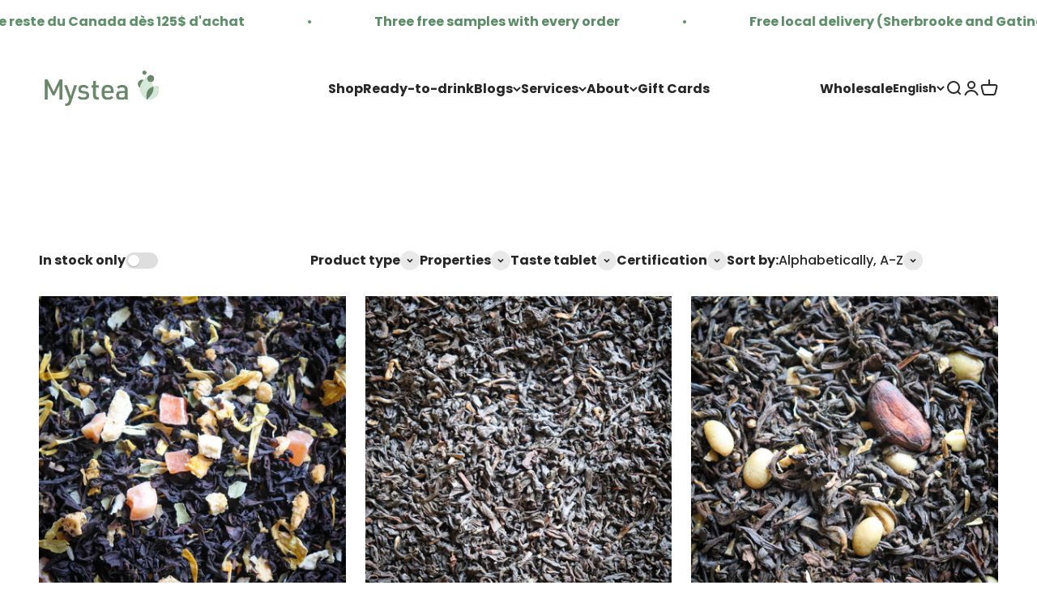

--- FILE ---
content_type: text/html; charset=utf-8
request_url: https://mystea.ca/en/collections/the-noir
body_size: 47844
content:
<!doctype html>

<html class="no-js" lang="en" dir="ltr">
  <head>
    <meta charset="utf-8">
    <meta name="viewport" content="width=device-width, initial-scale=1.0, height=device-height, minimum-scale=1.0, maximum-scale=1.0">
    <meta name="theme-color" content="#ffffff">

    <title>Black tea</title><meta name="description" content=""><link rel="canonical" href="https://mystea.ca/en/collections/the-noir"><link rel="shortcut icon" href="//mystea.ca/cdn/shop/files/favicon_ff1eda54-2e49-4b65-922b-23ed084595b7.png?v=1709570562&width=96">
      <link rel="apple-touch-icon" href="//mystea.ca/cdn/shop/files/favicon_ff1eda54-2e49-4b65-922b-23ed084595b7.png?v=1709570562&width=180"><link rel="preconnect" href="https://cdn.shopify.com">
    <link rel="preconnect" href="https://fonts.shopifycdn.com" crossorigin>
    <link rel="dns-prefetch" href="https://productreviews.shopifycdn.com"><link rel="preload" href="//mystea.ca/cdn/fonts/poppins/poppins_n7.56758dcf284489feb014a026f3727f2f20a54626.woff2" as="font" type="font/woff2" crossorigin><link rel="preload" href="//mystea.ca/cdn/fonts/poppins/poppins_n5.ad5b4b72b59a00358afc706450c864c3c8323842.woff2" as="font" type="font/woff2" crossorigin><meta property="og:type" content="website">
  <meta property="og:title" content="Black tea"><meta property="og:image" content="http://mystea.ca/cdn/shop/collections/noir.webp?v=1706128798&width=2048">
  <meta property="og:image:secure_url" content="https://mystea.ca/cdn/shop/collections/noir.webp?v=1706128798&width=2048">
  <meta property="og:image:width" content="2218">
  <meta property="og:image:height" content="2218"><meta property="og:description" content=""><meta property="og:url" content="https://mystea.ca/en/collections/the-noir">
<meta property="og:site_name" content="MysTea"><meta name="twitter:card" content="summary"><meta name="twitter:title" content="Black tea">
  <meta name="twitter:description" content="
"><meta name="twitter:image" content="https://mystea.ca/cdn/shop/collections/noir.webp?crop=center&height=1200&v=1706128798&width=1200">
  <meta name="twitter:image:alt" content="Thé noir">


  <script type="application/ld+json">
  {
    "@context": "https://schema.org",
    "@type": "BreadcrumbList",
  "itemListElement": [{
      "@type": "ListItem",
      "position": 1,
      "name": "Home",
      "item": "https://mystea.ca"
    },{
          "@type": "ListItem",
          "position": 2,
          "name": "Black tea",
          "item": "https://mystea.ca/en/collections/the-noir"
        }]
  }
  </script>

<style>/* Typography (heading) */
  @font-face {
  font-family: Poppins;
  font-weight: 700;
  font-style: normal;
  font-display: fallback;
  src: url("//mystea.ca/cdn/fonts/poppins/poppins_n7.56758dcf284489feb014a026f3727f2f20a54626.woff2") format("woff2"),
       url("//mystea.ca/cdn/fonts/poppins/poppins_n7.f34f55d9b3d3205d2cd6f64955ff4b36f0cfd8da.woff") format("woff");
}

@font-face {
  font-family: Poppins;
  font-weight: 700;
  font-style: italic;
  font-display: fallback;
  src: url("//mystea.ca/cdn/fonts/poppins/poppins_i7.42fd71da11e9d101e1e6c7932199f925f9eea42d.woff2") format("woff2"),
       url("//mystea.ca/cdn/fonts/poppins/poppins_i7.ec8499dbd7616004e21155106d13837fff4cf556.woff") format("woff");
}

/* Typography (body) */
  @font-face {
  font-family: Poppins;
  font-weight: 500;
  font-style: normal;
  font-display: fallback;
  src: url("//mystea.ca/cdn/fonts/poppins/poppins_n5.ad5b4b72b59a00358afc706450c864c3c8323842.woff2") format("woff2"),
       url("//mystea.ca/cdn/fonts/poppins/poppins_n5.33757fdf985af2d24b32fcd84c9a09224d4b2c39.woff") format("woff");
}

@font-face {
  font-family: Poppins;
  font-weight: 500;
  font-style: italic;
  font-display: fallback;
  src: url("//mystea.ca/cdn/fonts/poppins/poppins_i5.6acfce842c096080e34792078ef3cb7c3aad24d4.woff2") format("woff2"),
       url("//mystea.ca/cdn/fonts/poppins/poppins_i5.a49113e4fe0ad7fd7716bd237f1602cbec299b3c.woff") format("woff");
}

@font-face {
  font-family: Poppins;
  font-weight: 700;
  font-style: normal;
  font-display: fallback;
  src: url("//mystea.ca/cdn/fonts/poppins/poppins_n7.56758dcf284489feb014a026f3727f2f20a54626.woff2") format("woff2"),
       url("//mystea.ca/cdn/fonts/poppins/poppins_n7.f34f55d9b3d3205d2cd6f64955ff4b36f0cfd8da.woff") format("woff");
}

@font-face {
  font-family: Poppins;
  font-weight: 700;
  font-style: italic;
  font-display: fallback;
  src: url("//mystea.ca/cdn/fonts/poppins/poppins_i7.42fd71da11e9d101e1e6c7932199f925f9eea42d.woff2") format("woff2"),
       url("//mystea.ca/cdn/fonts/poppins/poppins_i7.ec8499dbd7616004e21155106d13837fff4cf556.woff") format("woff");
}

:root {
    /**
     * ---------------------------------------------------------------------
     * SPACING VARIABLES
     *
     * We are using a spacing inspired from frameworks like Tailwind CSS.
     * ---------------------------------------------------------------------
     */
    --spacing-0-5: 0.125rem; /* 2px */
    --spacing-1: 0.25rem; /* 4px */
    --spacing-1-5: 0.375rem; /* 6px */
    --spacing-2: 0.5rem; /* 8px */
    --spacing-2-5: 0.625rem; /* 10px */
    --spacing-3: 0.75rem; /* 12px */
    --spacing-3-5: 0.875rem; /* 14px */
    --spacing-4: 1rem; /* 16px */
    --spacing-4-5: 1.125rem; /* 18px */
    --spacing-5: 1.25rem; /* 20px */
    --spacing-5-5: 1.375rem; /* 22px */
    --spacing-6: 1.5rem; /* 24px */
    --spacing-6-5: 1.625rem; /* 26px */
    --spacing-7: 1.75rem; /* 28px */
    --spacing-7-5: 1.875rem; /* 30px */
    --spacing-8: 2rem; /* 32px */
    --spacing-8-5: 2.125rem; /* 34px */
    --spacing-9: 2.25rem; /* 36px */
    --spacing-9-5: 2.375rem; /* 38px */
    --spacing-10: 2.5rem; /* 40px */
    --spacing-11: 2.75rem; /* 44px */
    --spacing-12: 3rem; /* 48px */
    --spacing-14: 3.5rem; /* 56px */
    --spacing-16: 4rem; /* 64px */
    --spacing-18: 4.5rem; /* 72px */
    --spacing-20: 5rem; /* 80px */
    --spacing-24: 6rem; /* 96px */
    --spacing-28: 7rem; /* 112px */
    --spacing-32: 8rem; /* 128px */
    --spacing-36: 9rem; /* 144px */
    --spacing-40: 10rem; /* 160px */
    --spacing-44: 11rem; /* 176px */
    --spacing-48: 12rem; /* 192px */
    --spacing-52: 13rem; /* 208px */
    --spacing-56: 14rem; /* 224px */
    --spacing-60: 15rem; /* 240px */
    --spacing-64: 16rem; /* 256px */
    --spacing-72: 18rem; /* 288px */
    --spacing-80: 20rem; /* 320px */
    --spacing-96: 24rem; /* 384px */

    /* Container */
    --container-max-width: 1400px;
    --container-narrow-max-width: 1150px;
    --container-gutter: var(--spacing-5);
    --section-outer-spacing-block: var(--spacing-12);
    --section-inner-max-spacing-block: var(--spacing-10);
    --section-inner-spacing-inline: var(--container-gutter);
    --section-stack-spacing-block: var(--spacing-8);

    /* Grid gutter */
    --grid-gutter: var(--spacing-5);

    /* Product list settings */
    --product-list-row-gap: var(--spacing-8);
    --product-list-column-gap: var(--grid-gutter);

    /* Form settings */
    --input-gap: var(--spacing-2);
    --input-height: 2.625rem;
    --input-padding-inline: var(--spacing-4);

    /* Other sizes */
    --sticky-area-height: calc(var(--sticky-announcement-bar-enabled, 0) * var(--announcement-bar-height, 0px) + var(--sticky-header-enabled, 0) * var(--header-height, 0px));

    /* RTL support */
    --transform-logical-flip: 1;
    --transform-origin-start: left;
    --transform-origin-end: right;

    /**
     * ---------------------------------------------------------------------
     * TYPOGRAPHY
     * ---------------------------------------------------------------------
     */

    /* Font properties */
    --heading-font-family: Poppins, sans-serif;
    --heading-font-weight: 700;
    --heading-font-style: normal;
    --heading-text-transform: normal;
    --heading-letter-spacing: -0.01em;
    --text-font-family: Poppins, sans-serif;
    --text-font-weight: 500;
    --text-font-style: normal;
    --text-letter-spacing: 0.0em;

    /* Font sizes */
    --text-h0: 3rem;
    --text-h1: 2.5rem;
    --text-h2: 2rem;
    --text-h3: 1.5rem;
    --text-h4: 1.375rem;
    --text-h5: 1.125rem;
    --text-h6: 1rem;
    --text-xs: 0.6875rem;
    --text-sm: 0.75rem;
    --text-base: 0.875rem;
    --text-lg: 1.125rem;

    /**
     * ---------------------------------------------------------------------
     * COLORS
     * ---------------------------------------------------------------------
     */

    /* Color settings */--accent: 92 140 103;
    --text-primary: 39 39 39;
    --background-primary: 255 255 255;
    --dialog-background: 255 255 255;
    --border-color: var(--text-color, var(--text-primary)) / 0.12;

    /* Button colors */
    --button-background-primary: 92 140 103;
    --button-text-primary: 255 255 255;
    --button-background-secondary: 190 189 185;
    --button-text-secondary: 92 140 103;

    /* Status colors */
    --success-background: 235 241 237;
    --success-text: 92 140 103;
    --warning-background: 252 240 227;
    --warning-text: 227 126 22;
    --error-background: 245 229 229;
    --error-text: 170 40 38;

    /* Product colors */
    --on-sale-text: 227 79 79;
    --on-sale-badge-background: 227 79 79;
    --on-sale-badge-text: 255 255 255;
    --sold-out-badge-background: 190 189 185;
    --sold-out-badge-text: 0 0 0;
    --primary-badge-background: 92 140 103;
    --primary-badge-text: 255 255 255;
    --star-color: 255 183 74;
    --product-card-background: 211 232 215;
    --product-card-text: 39 39 39;

    /* Header colors */
    --header-background: 255 255 255;
    --header-text: 39 39 39;

    /* Footer colors */
    --footer-background: 211 232 215;
    --footer-text: 39 39 39;

    /* Rounded variables (used for border radius) */
    --rounded-xs: 0.25rem;
    --rounded-sm: 1.0rem;
    --rounded: 2.0rem;
    --rounded-lg: 4.0rem;
    --rounded-full: 9999px;

    --rounded-button: 1.0rem;
    --rounded-input: 0.25rem;

    /* Box shadow */
    --shadow-sm: 0 2px 8px rgb(var(--text-primary) / 0.0);
    --shadow: 0 5px 15px rgb(var(--text-primary) / 0.0);
    --shadow-md: 0 5px 30px rgb(var(--text-primary) / 0.0);
    --shadow-block: 0px 0px 60px rgb(var(--text-primary) / 0.0);

    /**
     * ---------------------------------------------------------------------
     * OTHER
     * ---------------------------------------------------------------------
     */

    --cursor-close-svg-url: url(//mystea.ca/cdn/shop/t/6/assets/cursor-close.svg?v=147174565022153725511706570834);
    --cursor-zoom-in-svg-url: url(//mystea.ca/cdn/shop/t/6/assets/cursor-zoom-in.svg?v=154953035094101115921706570834);
    --cursor-zoom-out-svg-url: url(//mystea.ca/cdn/shop/t/6/assets/cursor-zoom-out.svg?v=16155520337305705181706570834);
    --checkmark-svg-url: url(//mystea.ca/cdn/shop/t/6/assets/checkmark.svg?v=77552481021870063511706570834);
  }

  [dir="rtl"]:root {
    /* RTL support */
    --transform-logical-flip: -1;
    --transform-origin-start: right;
    --transform-origin-end: left;
  }

  @media screen and (min-width: 700px) {
    :root {
      /* Typography (font size) */
      --text-h0: 4rem;
      --text-h1: 3rem;
      --text-h2: 2.5rem;
      --text-h3: 2rem;
      --text-h4: 1.625rem;
      --text-h5: 1.25rem;
      --text-h6: 1.125rem;

      --text-xs: 0.75rem;
      --text-sm: 0.875rem;
      --text-base: 1.0rem;
      --text-lg: 1.25rem;

      /* Spacing */
      --container-gutter: 2rem;
      --section-outer-spacing-block: var(--spacing-16);
      --section-inner-max-spacing-block: var(--spacing-12);
      --section-inner-spacing-inline: var(--spacing-14);
      --section-stack-spacing-block: var(--spacing-12);

      /* Grid gutter */
      --grid-gutter: var(--spacing-6);

      /* Product list settings */
      --product-list-row-gap: var(--spacing-12);

      /* Form settings */
      --input-gap: 1rem;
      --input-height: 3.125rem;
      --input-padding-inline: var(--spacing-5);
    }
  }

  @media screen and (min-width: 1000px) {
    :root {
      /* Spacing settings */
      --container-gutter: var(--spacing-12);
      --section-outer-spacing-block: var(--spacing-18);
      --section-inner-max-spacing-block: var(--spacing-16);
      --section-inner-spacing-inline: var(--spacing-18);
      --section-stack-spacing-block: var(--spacing-12);
    }
  }

  @media screen and (min-width: 1150px) {
    :root {
      /* Spacing settings */
      --container-gutter: var(--spacing-12);
      --section-outer-spacing-block: var(--spacing-20);
      --section-inner-max-spacing-block: var(--spacing-16);
      --section-inner-spacing-inline: var(--spacing-18);
      --section-stack-spacing-block: var(--spacing-12);
    }
  }

  @media screen and (min-width: 1400px) {
    :root {
      /* Typography (font size) */
      --text-h0: 5rem;
      --text-h1: 3.75rem;
      --text-h2: 3rem;
      --text-h3: 2.25rem;
      --text-h4: 2rem;
      --text-h5: 1.5rem;
      --text-h6: 1.25rem;

      --section-outer-spacing-block: var(--spacing-24);
      --section-inner-max-spacing-block: var(--spacing-18);
      --section-inner-spacing-inline: var(--spacing-20);
    }
  }

  @media screen and (min-width: 1600px) {
    :root {
      --section-outer-spacing-block: var(--spacing-24);
      --section-inner-max-spacing-block: var(--spacing-20);
      --section-inner-spacing-inline: var(--spacing-24);
    }
  }

  /**
   * ---------------------------------------------------------------------
   * LIQUID DEPENDANT CSS
   *
   * Our main CSS is Liquid free, but some very specific features depend on
   * theme settings, so we have them here
   * ---------------------------------------------------------------------
   */@media screen and (pointer: fine) {
        /* The !important are for the Shopify Payment button to ensure we override the default from Shopify styles */
        .button:not([disabled]):not(.button--outline):hover, .btn:not([disabled]):hover, .shopify-payment-button__button--unbranded:not([disabled]):hover {
          background-color: transparent !important;
          color: rgb(var(--button-outline-color) / var(--button-background-opacity, 1)) !important;
          box-shadow: inset 0 0 0 2px currentColor !important;
        }

        .button--outline:not([disabled]):hover {
          background: rgb(var(--button-background));
          color: rgb(var(--button-text-color));
          box-shadow: inset 0 0 0 2px rgb(var(--button-background));
        }
      }</style><script>
  document.documentElement.classList.replace('no-js', 'js');

  // This allows to expose several variables to the global scope, to be used in scripts
  window.themeVariables = {
    settings: {
      showPageTransition: true,
      headingApparition: "split_rotation",
      pageType: "collection",
      moneyFormat: "${{amount}}",
      moneyWithCurrencyFormat: "${{amount}} CAD",
      currencyCodeEnabled: false,
      cartType: "drawer",
      showDiscount: true,
      discountMode: "percentage"
    },

    strings: {
      accessibilityClose: "Close",
      accessibilityNext: "Next",
      accessibilityPrevious: "Previous",
      addToCartButton: "Add to cart",
      soldOutButton: "Sold out",
      preOrderButton: "Pre-order",
      unavailableButton: "Unavailable",
      closeGallery: "Close gallery",
      zoomGallery: "Zoom",
      errorGallery: "Image cannot be loaded",
      soldOutBadge: "Sold out",
      discountBadge: "Save @@",
      sku: "SKU:",
      searchNoResults: "No results could be found.",
      addOrderNote: "Add order note",
      editOrderNote: "Edit order note",
      shippingEstimatorNoResults: "Sorry, we do not ship to your address.",
      shippingEstimatorOneResult: "There is one shipping rate for your address:",
      shippingEstimatorMultipleResults: "There are several shipping rates for your address:",
      shippingEstimatorError: "One or more error occurred while retrieving shipping rates:"
    },

    breakpoints: {
      'sm': 'screen and (min-width: 700px)',
      'md': 'screen and (min-width: 1000px)',
      'lg': 'screen and (min-width: 1150px)',
      'xl': 'screen and (min-width: 1400px)',

      'sm-max': 'screen and (max-width: 699px)',
      'md-max': 'screen and (max-width: 999px)',
      'lg-max': 'screen and (max-width: 1149px)',
      'xl-max': 'screen and (max-width: 1399px)'
    }
  };window.addEventListener('DOMContentLoaded', () => {
      const isReloaded = (window.performance.navigation && window.performance.navigation.type === 1) || window.performance.getEntriesByType('navigation').map((nav) => nav.type).includes('reload');

      if ('animate' in document.documentElement && window.matchMedia('(prefers-reduced-motion: no-preference)').matches && document.referrer.includes(location.host) && !isReloaded) {
        document.body.animate({opacity: [0, 1]}, {duration: 115, fill: 'forwards'});
      }
    });

    window.addEventListener('pageshow', (event) => {
      document.body.classList.remove('page-transition');

      if (event.persisted) {
        document.body.animate({opacity: [0, 1]}, {duration: 0, fill: 'forwards'});
      }
    });// For detecting native share
  document.documentElement.classList.add(`native-share--${navigator.share ? 'enabled' : 'disabled'}`);</script><script type="module" src="//mystea.ca/cdn/shop/t/6/assets/pdv_quote.js?v=60579197365072542161723665575"></script>
    <script type="module" src="//mystea.ca/cdn/shop/t/6/assets/vendor.min.js?v=110209841862038618801706570823"></script>
    <script type="module" src="//mystea.ca/cdn/shop/t/6/assets/theme.js?v=178144867630671459321712079700"></script>
    <script type="module" src="//mystea.ca/cdn/shop/t/6/assets/sections.js?v=8056684645051278751712080002"></script>
 

    <script>window.performance && window.performance.mark && window.performance.mark('shopify.content_for_header.start');</script><meta name="google-site-verification" content="EJimty0Jh3IqLgIvcb6ISng-bvs7r-RyzJyNrYwnPz4">
<meta name="facebook-domain-verification" content="7wriwg6hrwtsqb8606vfna892j2bts">
<meta id="shopify-digital-wallet" name="shopify-digital-wallet" content="/68834951417/digital_wallets/dialog">
<meta name="shopify-checkout-api-token" content="98e85e7b96db21d11c949a49a040e4d6">
<link rel="alternate" type="application/atom+xml" title="Feed" href="/en/collections/the-noir.atom" />
<link rel="alternate" hreflang="x-default" href="https://mystea.ca/collections/the-noir">
<link rel="alternate" hreflang="fr" href="https://mystea.ca/collections/the-noir">
<link rel="alternate" hreflang="en" href="https://mystea.ca/en/collections/the-noir">
<link rel="alternate" type="application/json+oembed" href="https://mystea.ca/en/collections/the-noir.oembed">
<script async="async" src="/checkouts/internal/preloads.js?locale=en-CA"></script>
<script id="apple-pay-shop-capabilities" type="application/json">{"shopId":68834951417,"countryCode":"CA","currencyCode":"CAD","merchantCapabilities":["supports3DS"],"merchantId":"gid:\/\/shopify\/Shop\/68834951417","merchantName":"MysTea","requiredBillingContactFields":["postalAddress","email","phone"],"requiredShippingContactFields":["postalAddress","email","phone"],"shippingType":"shipping","supportedNetworks":["visa","masterCard","interac"],"total":{"type":"pending","label":"MysTea","amount":"1.00"},"shopifyPaymentsEnabled":true,"supportsSubscriptions":true}</script>
<script id="shopify-features" type="application/json">{"accessToken":"98e85e7b96db21d11c949a49a040e4d6","betas":["rich-media-storefront-analytics"],"domain":"mystea.ca","predictiveSearch":true,"shopId":68834951417,"locale":"en"}</script>
<script>var Shopify = Shopify || {};
Shopify.shop = "mystea-shop.myshopify.com";
Shopify.locale = "en";
Shopify.currency = {"active":"CAD","rate":"1.0"};
Shopify.country = "CA";
Shopify.theme = {"name":"mystea-impact\/main","id":140229804281,"schema_name":"MysTea - Philippe Pasquin","schema_version":"4.8.0","theme_store_id":null,"role":"main"};
Shopify.theme.handle = "null";
Shopify.theme.style = {"id":null,"handle":null};
Shopify.cdnHost = "mystea.ca/cdn";
Shopify.routes = Shopify.routes || {};
Shopify.routes.root = "/en/";</script>
<script type="module">!function(o){(o.Shopify=o.Shopify||{}).modules=!0}(window);</script>
<script>!function(o){function n(){var o=[];function n(){o.push(Array.prototype.slice.apply(arguments))}return n.q=o,n}var t=o.Shopify=o.Shopify||{};t.loadFeatures=n(),t.autoloadFeatures=n()}(window);</script>
<script id="shop-js-analytics" type="application/json">{"pageType":"collection"}</script>
<script defer="defer" async type="module" src="//mystea.ca/cdn/shopifycloud/shop-js/modules/v2/client.init-shop-cart-sync_BN7fPSNr.en.esm.js"></script>
<script defer="defer" async type="module" src="//mystea.ca/cdn/shopifycloud/shop-js/modules/v2/chunk.common_Cbph3Kss.esm.js"></script>
<script defer="defer" async type="module" src="//mystea.ca/cdn/shopifycloud/shop-js/modules/v2/chunk.modal_DKumMAJ1.esm.js"></script>
<script type="module">
  await import("//mystea.ca/cdn/shopifycloud/shop-js/modules/v2/client.init-shop-cart-sync_BN7fPSNr.en.esm.js");
await import("//mystea.ca/cdn/shopifycloud/shop-js/modules/v2/chunk.common_Cbph3Kss.esm.js");
await import("//mystea.ca/cdn/shopifycloud/shop-js/modules/v2/chunk.modal_DKumMAJ1.esm.js");

  window.Shopify.SignInWithShop?.initShopCartSync?.({"fedCMEnabled":true,"windoidEnabled":true});

</script>
<script>(function() {
  var isLoaded = false;
  function asyncLoad() {
    if (isLoaded) return;
    isLoaded = true;
    var urls = ["https:\/\/coupon.bestfreecdn.com\/storage\/js\/coupon-68834951417.js?ver=11\u0026shop=mystea-shop.myshopify.com","https:\/\/coupon.bestfreecdn.com\/storage\/js\/coupon-68834951417.js?ver=11\u0026shop=mystea-shop.myshopify.com","\/\/cdn.shopify.com\/proxy\/db56cdfd136a8b2719a9bc633efe0e41b7d2b4f7f8c1a4aad5e65344dc6f34c1\/d1639lhkj5l89m.cloudfront.net\/js\/storefront\/uppromote.js?shop=mystea-shop.myshopify.com\u0026sp-cache-control=cHVibGljLCBtYXgtYWdlPTkwMA"];
    for (var i = 0; i < urls.length; i++) {
      var s = document.createElement('script');
      s.type = 'text/javascript';
      s.async = true;
      s.src = urls[i];
      var x = document.getElementsByTagName('script')[0];
      x.parentNode.insertBefore(s, x);
    }
  };
  if(window.attachEvent) {
    window.attachEvent('onload', asyncLoad);
  } else {
    window.addEventListener('load', asyncLoad, false);
  }
})();</script>
<script id="__st">var __st={"a":68834951417,"offset":-18000,"reqid":"18bd6aa9-abec-4e36-bbeb-d2558360c60e-1769821186","pageurl":"mystea.ca\/en\/collections\/the-noir","u":"4dfa3c4b4578","p":"collection","rtyp":"collection","rid":415809175801};</script>
<script>window.ShopifyPaypalV4VisibilityTracking = true;</script>
<script id="captcha-bootstrap">!function(){'use strict';const t='contact',e='account',n='new_comment',o=[[t,t],['blogs',n],['comments',n],[t,'customer']],c=[[e,'customer_login'],[e,'guest_login'],[e,'recover_customer_password'],[e,'create_customer']],r=t=>t.map((([t,e])=>`form[action*='/${t}']:not([data-nocaptcha='true']) input[name='form_type'][value='${e}']`)).join(','),a=t=>()=>t?[...document.querySelectorAll(t)].map((t=>t.form)):[];function s(){const t=[...o],e=r(t);return a(e)}const i='password',u='form_key',d=['recaptcha-v3-token','g-recaptcha-response','h-captcha-response',i],f=()=>{try{return window.sessionStorage}catch{return}},m='__shopify_v',_=t=>t.elements[u];function p(t,e,n=!1){try{const o=window.sessionStorage,c=JSON.parse(o.getItem(e)),{data:r}=function(t){const{data:e,action:n}=t;return t[m]||n?{data:e,action:n}:{data:t,action:n}}(c);for(const[e,n]of Object.entries(r))t.elements[e]&&(t.elements[e].value=n);n&&o.removeItem(e)}catch(o){console.error('form repopulation failed',{error:o})}}const l='form_type',E='cptcha';function T(t){t.dataset[E]=!0}const w=window,h=w.document,L='Shopify',v='ce_forms',y='captcha';let A=!1;((t,e)=>{const n=(g='f06e6c50-85a8-45c8-87d0-21a2b65856fe',I='https://cdn.shopify.com/shopifycloud/storefront-forms-hcaptcha/ce_storefront_forms_captcha_hcaptcha.v1.5.2.iife.js',D={infoText:'Protected by hCaptcha',privacyText:'Privacy',termsText:'Terms'},(t,e,n)=>{const o=w[L][v],c=o.bindForm;if(c)return c(t,g,e,D).then(n);var r;o.q.push([[t,g,e,D],n]),r=I,A||(h.body.append(Object.assign(h.createElement('script'),{id:'captcha-provider',async:!0,src:r})),A=!0)});var g,I,D;w[L]=w[L]||{},w[L][v]=w[L][v]||{},w[L][v].q=[],w[L][y]=w[L][y]||{},w[L][y].protect=function(t,e){n(t,void 0,e),T(t)},Object.freeze(w[L][y]),function(t,e,n,w,h,L){const[v,y,A,g]=function(t,e,n){const i=e?o:[],u=t?c:[],d=[...i,...u],f=r(d),m=r(i),_=r(d.filter((([t,e])=>n.includes(e))));return[a(f),a(m),a(_),s()]}(w,h,L),I=t=>{const e=t.target;return e instanceof HTMLFormElement?e:e&&e.form},D=t=>v().includes(t);t.addEventListener('submit',(t=>{const e=I(t);if(!e)return;const n=D(e)&&!e.dataset.hcaptchaBound&&!e.dataset.recaptchaBound,o=_(e),c=g().includes(e)&&(!o||!o.value);(n||c)&&t.preventDefault(),c&&!n&&(function(t){try{if(!f())return;!function(t){const e=f();if(!e)return;const n=_(t);if(!n)return;const o=n.value;o&&e.removeItem(o)}(t);const e=Array.from(Array(32),(()=>Math.random().toString(36)[2])).join('');!function(t,e){_(t)||t.append(Object.assign(document.createElement('input'),{type:'hidden',name:u})),t.elements[u].value=e}(t,e),function(t,e){const n=f();if(!n)return;const o=[...t.querySelectorAll(`input[type='${i}']`)].map((({name:t})=>t)),c=[...d,...o],r={};for(const[a,s]of new FormData(t).entries())c.includes(a)||(r[a]=s);n.setItem(e,JSON.stringify({[m]:1,action:t.action,data:r}))}(t,e)}catch(e){console.error('failed to persist form',e)}}(e),e.submit())}));const S=(t,e)=>{t&&!t.dataset[E]&&(n(t,e.some((e=>e===t))),T(t))};for(const o of['focusin','change'])t.addEventListener(o,(t=>{const e=I(t);D(e)&&S(e,y())}));const B=e.get('form_key'),M=e.get(l),P=B&&M;t.addEventListener('DOMContentLoaded',(()=>{const t=y();if(P)for(const e of t)e.elements[l].value===M&&p(e,B);[...new Set([...A(),...v().filter((t=>'true'===t.dataset.shopifyCaptcha))])].forEach((e=>S(e,t)))}))}(h,new URLSearchParams(w.location.search),n,t,e,['guest_login'])})(!1,!0)}();</script>
<script integrity="sha256-4kQ18oKyAcykRKYeNunJcIwy7WH5gtpwJnB7kiuLZ1E=" data-source-attribution="shopify.loadfeatures" defer="defer" src="//mystea.ca/cdn/shopifycloud/storefront/assets/storefront/load_feature-a0a9edcb.js" crossorigin="anonymous"></script>
<script data-source-attribution="shopify.dynamic_checkout.dynamic.init">var Shopify=Shopify||{};Shopify.PaymentButton=Shopify.PaymentButton||{isStorefrontPortableWallets:!0,init:function(){window.Shopify.PaymentButton.init=function(){};var t=document.createElement("script");t.src="https://mystea.ca/cdn/shopifycloud/portable-wallets/latest/portable-wallets.en.js",t.type="module",document.head.appendChild(t)}};
</script>
<script data-source-attribution="shopify.dynamic_checkout.buyer_consent">
  function portableWalletsHideBuyerConsent(e){var t=document.getElementById("shopify-buyer-consent"),n=document.getElementById("shopify-subscription-policy-button");t&&n&&(t.classList.add("hidden"),t.setAttribute("aria-hidden","true"),n.removeEventListener("click",e))}function portableWalletsShowBuyerConsent(e){var t=document.getElementById("shopify-buyer-consent"),n=document.getElementById("shopify-subscription-policy-button");t&&n&&(t.classList.remove("hidden"),t.removeAttribute("aria-hidden"),n.addEventListener("click",e))}window.Shopify?.PaymentButton&&(window.Shopify.PaymentButton.hideBuyerConsent=portableWalletsHideBuyerConsent,window.Shopify.PaymentButton.showBuyerConsent=portableWalletsShowBuyerConsent);
</script>
<script data-source-attribution="shopify.dynamic_checkout.cart.bootstrap">document.addEventListener("DOMContentLoaded",(function(){function t(){return document.querySelector("shopify-accelerated-checkout-cart, shopify-accelerated-checkout")}if(t())Shopify.PaymentButton.init();else{new MutationObserver((function(e,n){t()&&(Shopify.PaymentButton.init(),n.disconnect())})).observe(document.body,{childList:!0,subtree:!0})}}));
</script>
<script id='scb4127' type='text/javascript' async='' src='https://mystea.ca/cdn/shopifycloud/privacy-banner/storefront-banner.js'></script><link id="shopify-accelerated-checkout-styles" rel="stylesheet" media="screen" href="https://mystea.ca/cdn/shopifycloud/portable-wallets/latest/accelerated-checkout-backwards-compat.css" crossorigin="anonymous">
<style id="shopify-accelerated-checkout-cart">
        #shopify-buyer-consent {
  margin-top: 1em;
  display: inline-block;
  width: 100%;
}

#shopify-buyer-consent.hidden {
  display: none;
}

#shopify-subscription-policy-button {
  background: none;
  border: none;
  padding: 0;
  text-decoration: underline;
  font-size: inherit;
  cursor: pointer;
}

#shopify-subscription-policy-button::before {
  box-shadow: none;
}

      </style>

<script>window.performance && window.performance.mark && window.performance.mark('shopify.content_for_header.end');</script>
<link href="//mystea.ca/cdn/shop/t/6/assets/theme.css?v=184100926936516448181723665313" rel="stylesheet" type="text/css" media="all" /><!-- Google tag (gtag.js) -->
<script async src="https://www.googletagmanager.com/gtag/js?id=G-KY48C1M426"></script>
<script>
  window.dataLayer = window.dataLayer || [];
  function gtag(){dataLayer.push(arguments);}
  gtag('js', new Date());

  gtag('config', 'G-KY48C1M426');
</script>
<!-- BEGIN app block: shopify://apps/judge-me-reviews/blocks/judgeme_core/61ccd3b1-a9f2-4160-9fe9-4fec8413e5d8 --><!-- Start of Judge.me Core -->






<link rel="dns-prefetch" href="https://cdnwidget.judge.me">
<link rel="dns-prefetch" href="https://cdn.judge.me">
<link rel="dns-prefetch" href="https://cdn1.judge.me">
<link rel="dns-prefetch" href="https://api.judge.me">

<script data-cfasync='false' class='jdgm-settings-script'>window.jdgmSettings={"pagination":5,"disable_web_reviews":false,"badge_no_review_text":"No reviews","badge_n_reviews_text":"{{ n }} review/reviews","badge_star_color":"#5C8C67","hide_badge_preview_if_no_reviews":true,"badge_hide_text":false,"enforce_center_preview_badge":false,"widget_title":"Customer Reviews","widget_open_form_text":"Write a review","widget_close_form_text":"Cancel review","widget_refresh_page_text":"Refresh page","widget_summary_text":"Based on {{ number_of_reviews }} review/reviews","widget_no_review_text":"Be the first to write a review","widget_name_field_text":"Display name","widget_verified_name_field_text":"Verified Name (public)","widget_name_placeholder_text":"Display name","widget_required_field_error_text":"This field is required.","widget_email_field_text":"Email address","widget_verified_email_field_text":"Verified Email (private, can not be edited)","widget_email_placeholder_text":"Your email address","widget_email_field_error_text":"Please enter a valid email address.","widget_rating_field_text":"Rating","widget_review_title_field_text":"Review Title","widget_review_title_placeholder_text":"Give your review a title","widget_review_body_field_text":"Review content","widget_review_body_placeholder_text":"Start writing here...","widget_pictures_field_text":"Picture/Video (optional)","widget_submit_review_text":"Submit Review","widget_submit_verified_review_text":"Submit Verified Review","widget_submit_success_msg_with_auto_publish":"Thank you! Please refresh the page in a few moments to see your review. You can remove or edit your review by logging into \u003ca href='https://judge.me/login' target='_blank' rel='nofollow noopener'\u003eJudge.me\u003c/a\u003e","widget_submit_success_msg_no_auto_publish":"Thank you! Your review will be published as soon as it is approved by the shop admin. You can remove or edit your review by logging into \u003ca href='https://judge.me/login' target='_blank' rel='nofollow noopener'\u003eJudge.me\u003c/a\u003e","widget_show_default_reviews_out_of_total_text":"Showing {{ n_reviews_shown }} out of {{ n_reviews }} reviews.","widget_show_all_link_text":"Show all","widget_show_less_link_text":"Show less","widget_author_said_text":"{{ reviewer_name }} said:","widget_days_text":"{{ n }} days ago","widget_weeks_text":"{{ n }} week/weeks ago","widget_months_text":"{{ n }} month/months ago","widget_years_text":"{{ n }} year/years ago","widget_yesterday_text":"Yesterday","widget_today_text":"Today","widget_replied_text":"\u003e\u003e {{ shop_name }} replied:","widget_read_more_text":"Read more","widget_reviewer_name_as_initial":"","widget_rating_filter_color":"#fbcd0a","widget_rating_filter_see_all_text":"See all reviews","widget_sorting_most_recent_text":"Most Recent","widget_sorting_highest_rating_text":"Highest Rating","widget_sorting_lowest_rating_text":"Lowest Rating","widget_sorting_with_pictures_text":"Only Pictures","widget_sorting_most_helpful_text":"Most Helpful","widget_open_question_form_text":"Ask a question","widget_reviews_subtab_text":"Reviews","widget_questions_subtab_text":"Questions","widget_question_label_text":"Question","widget_answer_label_text":"Answer","widget_question_placeholder_text":"Write your question here","widget_submit_question_text":"Submit Question","widget_question_submit_success_text":"Thank you for your question! We will notify you once it gets answered.","widget_star_color":"#5C8C67","verified_badge_text":"Verified","verified_badge_bg_color":"","verified_badge_text_color":"","verified_badge_placement":"left-of-reviewer-name","widget_review_max_height":"","widget_hide_border":false,"widget_social_share":false,"widget_thumb":false,"widget_review_location_show":false,"widget_location_format":"","all_reviews_include_out_of_store_products":true,"all_reviews_out_of_store_text":"(out of store)","all_reviews_pagination":100,"all_reviews_product_name_prefix_text":"about","enable_review_pictures":true,"enable_question_anwser":false,"widget_theme":"default","review_date_format":"timestamp","default_sort_method":"most-recent","widget_product_reviews_subtab_text":"Product Reviews","widget_shop_reviews_subtab_text":"Shop Reviews","widget_other_products_reviews_text":"Reviews for other products","widget_store_reviews_subtab_text":"Store reviews","widget_no_store_reviews_text":"This store hasn't received any reviews yet","widget_web_restriction_product_reviews_text":"This product hasn't received any reviews yet","widget_no_items_text":"No items found","widget_show_more_text":"Show more","widget_write_a_store_review_text":"Write a Store Review","widget_other_languages_heading":"Reviews in Other Languages","widget_translate_review_text":"Translate review to {{ language }}","widget_translating_review_text":"Translating...","widget_show_original_translation_text":"Show original ({{ language }})","widget_translate_review_failed_text":"Review couldn't be translated.","widget_translate_review_retry_text":"Retry","widget_translate_review_try_again_later_text":"Try again later","show_product_url_for_grouped_product":false,"widget_sorting_pictures_first_text":"Pictures First","show_pictures_on_all_rev_page_mobile":false,"show_pictures_on_all_rev_page_desktop":false,"floating_tab_hide_mobile_install_preference":false,"floating_tab_button_name":"★ Reviews","floating_tab_title":"Let customers speak for us","floating_tab_button_color":"","floating_tab_button_background_color":"","floating_tab_url":"","floating_tab_url_enabled":false,"floating_tab_tab_style":"text","all_reviews_text_badge_text":"Customers rate us {{ shop.metafields.judgeme.all_reviews_rating | round: 1 }}/5 based on {{ shop.metafields.judgeme.all_reviews_count }} reviews.","all_reviews_text_badge_text_branded_style":"{{ shop.metafields.judgeme.all_reviews_rating | round: 1 }} out of 5 stars based on {{ shop.metafields.judgeme.all_reviews_count }} reviews","is_all_reviews_text_badge_a_link":false,"show_stars_for_all_reviews_text_badge":false,"all_reviews_text_badge_url":"","all_reviews_text_style":"branded","all_reviews_text_color_style":"judgeme_brand_color","all_reviews_text_color":"#108474","all_reviews_text_show_jm_brand":true,"featured_carousel_show_header":true,"featured_carousel_title":"Let customers speak for us","testimonials_carousel_title":"Customers are saying","videos_carousel_title":"Real customer stories","cards_carousel_title":"Customers are saying","featured_carousel_count_text":"from {{ n }} reviews","featured_carousel_add_link_to_all_reviews_page":false,"featured_carousel_url":"","featured_carousel_show_images":true,"featured_carousel_autoslide_interval":5,"featured_carousel_arrows_on_the_sides":false,"featured_carousel_height":250,"featured_carousel_width":80,"featured_carousel_image_size":0,"featured_carousel_image_height":250,"featured_carousel_arrow_color":"#eeeeee","verified_count_badge_style":"branded","verified_count_badge_orientation":"horizontal","verified_count_badge_color_style":"judgeme_brand_color","verified_count_badge_color":"#108474","is_verified_count_badge_a_link":false,"verified_count_badge_url":"","verified_count_badge_show_jm_brand":true,"widget_rating_preset_default":5,"widget_first_sub_tab":"product-reviews","widget_show_histogram":true,"widget_histogram_use_custom_color":false,"widget_pagination_use_custom_color":false,"widget_star_use_custom_color":false,"widget_verified_badge_use_custom_color":false,"widget_write_review_use_custom_color":false,"picture_reminder_submit_button":"Upload Pictures","enable_review_videos":false,"mute_video_by_default":false,"widget_sorting_videos_first_text":"Videos First","widget_review_pending_text":"Pending","featured_carousel_items_for_large_screen":3,"social_share_options_order":"Facebook,Twitter","remove_microdata_snippet":true,"disable_json_ld":false,"enable_json_ld_products":false,"preview_badge_show_question_text":false,"preview_badge_no_question_text":"No questions","preview_badge_n_question_text":"{{ number_of_questions }} question/questions","qa_badge_show_icon":false,"qa_badge_position":"same-row","remove_judgeme_branding":false,"widget_add_search_bar":false,"widget_search_bar_placeholder":"Search","widget_sorting_verified_only_text":"Verified only","featured_carousel_theme":"default","featured_carousel_show_rating":true,"featured_carousel_show_title":true,"featured_carousel_show_body":true,"featured_carousel_show_date":false,"featured_carousel_show_reviewer":true,"featured_carousel_show_product":false,"featured_carousel_header_background_color":"#108474","featured_carousel_header_text_color":"#ffffff","featured_carousel_name_product_separator":"reviewed","featured_carousel_full_star_background":"#108474","featured_carousel_empty_star_background":"#dadada","featured_carousel_vertical_theme_background":"#f9fafb","featured_carousel_verified_badge_enable":true,"featured_carousel_verified_badge_color":"#108474","featured_carousel_border_style":"round","featured_carousel_review_line_length_limit":3,"featured_carousel_more_reviews_button_text":"Read more reviews","featured_carousel_view_product_button_text":"View product","all_reviews_page_load_reviews_on":"scroll","all_reviews_page_load_more_text":"Load More Reviews","disable_fb_tab_reviews":false,"enable_ajax_cdn_cache":false,"widget_advanced_speed_features":5,"widget_public_name_text":"displayed publicly like","default_reviewer_name":"John Smith","default_reviewer_name_has_non_latin":true,"widget_reviewer_anonymous":"Anonymous","medals_widget_title":"Judge.me Review Medals","medals_widget_background_color":"#f9fafb","medals_widget_position":"footer_all_pages","medals_widget_border_color":"#f9fafb","medals_widget_verified_text_position":"left","medals_widget_use_monochromatic_version":false,"medals_widget_elements_color":"#108474","show_reviewer_avatar":true,"widget_invalid_yt_video_url_error_text":"Not a YouTube video URL","widget_max_length_field_error_text":"Please enter no more than {0} characters.","widget_show_country_flag":false,"widget_show_collected_via_shop_app":true,"widget_verified_by_shop_badge_style":"light","widget_verified_by_shop_text":"Verified by Shop","widget_show_photo_gallery":false,"widget_load_with_code_splitting":true,"widget_ugc_install_preference":false,"widget_ugc_title":"Made by us, Shared by you","widget_ugc_subtitle":"Tag us to see your picture featured in our page","widget_ugc_arrows_color":"#ffffff","widget_ugc_primary_button_text":"Buy Now","widget_ugc_primary_button_background_color":"#108474","widget_ugc_primary_button_text_color":"#ffffff","widget_ugc_primary_button_border_width":"0","widget_ugc_primary_button_border_style":"none","widget_ugc_primary_button_border_color":"#108474","widget_ugc_primary_button_border_radius":"25","widget_ugc_secondary_button_text":"Load More","widget_ugc_secondary_button_background_color":"#ffffff","widget_ugc_secondary_button_text_color":"#108474","widget_ugc_secondary_button_border_width":"2","widget_ugc_secondary_button_border_style":"solid","widget_ugc_secondary_button_border_color":"#108474","widget_ugc_secondary_button_border_radius":"25","widget_ugc_reviews_button_text":"View Reviews","widget_ugc_reviews_button_background_color":"#ffffff","widget_ugc_reviews_button_text_color":"#108474","widget_ugc_reviews_button_border_width":"2","widget_ugc_reviews_button_border_style":"solid","widget_ugc_reviews_button_border_color":"#108474","widget_ugc_reviews_button_border_radius":"25","widget_ugc_reviews_button_link_to":"judgeme-reviews-page","widget_ugc_show_post_date":true,"widget_ugc_max_width":"800","widget_rating_metafield_value_type":true,"widget_primary_color":"#5C8C67","widget_enable_secondary_color":false,"widget_secondary_color":"#edf5f5","widget_summary_average_rating_text":"{{ average_rating }} out of 5","widget_media_grid_title":"Customer photos \u0026 videos","widget_media_grid_see_more_text":"See more","widget_round_style":false,"widget_show_product_medals":true,"widget_verified_by_judgeme_text":"Verified by Judge.me","widget_show_store_medals":true,"widget_verified_by_judgeme_text_in_store_medals":"Verified by Judge.me","widget_media_field_exceed_quantity_message":"Sorry, we can only accept {{ max_media }} for one review.","widget_media_field_exceed_limit_message":"{{ file_name }} is too large, please select a {{ media_type }} less than {{ size_limit }}MB.","widget_review_submitted_text":"Review Submitted!","widget_question_submitted_text":"Question Submitted!","widget_close_form_text_question":"Cancel","widget_write_your_answer_here_text":"Write your answer here","widget_enabled_branded_link":true,"widget_show_collected_by_judgeme":true,"widget_reviewer_name_color":"","widget_write_review_text_color":"","widget_write_review_bg_color":"","widget_collected_by_judgeme_text":"collected by Judge.me","widget_pagination_type":"standard","widget_load_more_text":"Load More","widget_load_more_color":"#108474","widget_full_review_text":"Full Review","widget_read_more_reviews_text":"Read More Reviews","widget_read_questions_text":"Read Questions","widget_questions_and_answers_text":"Questions \u0026 Answers","widget_verified_by_text":"Verified by","widget_verified_text":"Verified","widget_number_of_reviews_text":"{{ number_of_reviews }} reviews","widget_back_button_text":"Back","widget_next_button_text":"Next","widget_custom_forms_filter_button":"Filters","custom_forms_style":"horizontal","widget_show_review_information":false,"how_reviews_are_collected":"How reviews are collected?","widget_show_review_keywords":false,"widget_gdpr_statement":"How we use your data: We'll only contact you about the review you left, and only if necessary. By submitting your review, you agree to Judge.me's \u003ca href='https://judge.me/terms' target='_blank' rel='nofollow noopener'\u003eterms\u003c/a\u003e, \u003ca href='https://judge.me/privacy' target='_blank' rel='nofollow noopener'\u003eprivacy\u003c/a\u003e and \u003ca href='https://judge.me/content-policy' target='_blank' rel='nofollow noopener'\u003econtent\u003c/a\u003e policies.","widget_multilingual_sorting_enabled":false,"widget_translate_review_content_enabled":false,"widget_translate_review_content_method":"manual","popup_widget_review_selection":"automatically_with_pictures","popup_widget_round_border_style":true,"popup_widget_show_title":true,"popup_widget_show_body":true,"popup_widget_show_reviewer":false,"popup_widget_show_product":true,"popup_widget_show_pictures":true,"popup_widget_use_review_picture":true,"popup_widget_show_on_home_page":true,"popup_widget_show_on_product_page":true,"popup_widget_show_on_collection_page":true,"popup_widget_show_on_cart_page":true,"popup_widget_position":"bottom_left","popup_widget_first_review_delay":5,"popup_widget_duration":5,"popup_widget_interval":5,"popup_widget_review_count":5,"popup_widget_hide_on_mobile":true,"review_snippet_widget_round_border_style":true,"review_snippet_widget_card_color":"#FFFFFF","review_snippet_widget_slider_arrows_background_color":"#FFFFFF","review_snippet_widget_slider_arrows_color":"#000000","review_snippet_widget_star_color":"#108474","show_product_variant":false,"all_reviews_product_variant_label_text":"Variant: ","widget_show_verified_branding":true,"widget_ai_summary_title":"Customers say","widget_ai_summary_disclaimer":"AI-powered review summary based on recent customer reviews","widget_show_ai_summary":false,"widget_show_ai_summary_bg":false,"widget_show_review_title_input":true,"redirect_reviewers_invited_via_email":"external_form","request_store_review_after_product_review":false,"request_review_other_products_in_order":false,"review_form_color_scheme":"default","review_form_corner_style":"square","review_form_star_color":{},"review_form_text_color":"#333333","review_form_background_color":"#ffffff","review_form_field_background_color":"#fafafa","review_form_button_color":{},"review_form_button_text_color":"#ffffff","review_form_modal_overlay_color":"#000000","review_content_screen_title_text":"How would you rate this product?","review_content_introduction_text":"We would love it if you would share a bit about your experience.","store_review_form_title_text":"How would you rate this store?","store_review_form_introduction_text":"We would love it if you would share a bit about your experience.","show_review_guidance_text":true,"one_star_review_guidance_text":"Poor","five_star_review_guidance_text":"Great","customer_information_screen_title_text":"About you","customer_information_introduction_text":"Please tell us more about you.","custom_questions_screen_title_text":"Your experience in more detail","custom_questions_introduction_text":"Here are a few questions to help us understand more about your experience.","review_submitted_screen_title_text":"Thanks for your review!","review_submitted_screen_thank_you_text":"We are processing it and it will appear on the store soon.","review_submitted_screen_email_verification_text":"Please confirm your email by clicking the link we just sent you. This helps us keep reviews authentic.","review_submitted_request_store_review_text":"Would you like to share your experience of shopping with us?","review_submitted_review_other_products_text":"Would you like to review these products?","store_review_screen_title_text":"Would you like to share your experience of shopping with us?","store_review_introduction_text":"We value your feedback and use it to improve. Please share any thoughts or suggestions you have.","reviewer_media_screen_title_picture_text":"Share a picture","reviewer_media_introduction_picture_text":"Upload a photo to support your review.","reviewer_media_screen_title_video_text":"Share a video","reviewer_media_introduction_video_text":"Upload a video to support your review.","reviewer_media_screen_title_picture_or_video_text":"Share a picture or video","reviewer_media_introduction_picture_or_video_text":"Upload a photo or video to support your review.","reviewer_media_youtube_url_text":"Paste your Youtube URL here","advanced_settings_next_step_button_text":"Next","advanced_settings_close_review_button_text":"Close","modal_write_review_flow":false,"write_review_flow_required_text":"Required","write_review_flow_privacy_message_text":"We respect your privacy.","write_review_flow_anonymous_text":"Post review as anonymous","write_review_flow_visibility_text":"This won't be visible to other customers.","write_review_flow_multiple_selection_help_text":"Select as many as you like","write_review_flow_single_selection_help_text":"Select one option","write_review_flow_required_field_error_text":"This field is required","write_review_flow_invalid_email_error_text":"Please enter a valid email address","write_review_flow_max_length_error_text":"Max. {{ max_length }} characters.","write_review_flow_media_upload_text":"\u003cb\u003eClick to upload\u003c/b\u003e or drag and drop","write_review_flow_gdpr_statement":"We'll only contact you about your review if necessary. By submitting your review, you agree to our \u003ca href='https://judge.me/terms' target='_blank' rel='nofollow noopener'\u003eterms and conditions\u003c/a\u003e and \u003ca href='https://judge.me/privacy' target='_blank' rel='nofollow noopener'\u003eprivacy policy\u003c/a\u003e.","rating_only_reviews_enabled":false,"show_negative_reviews_help_screen":false,"new_review_flow_help_screen_rating_threshold":3,"negative_review_resolution_screen_title_text":"Tell us more","negative_review_resolution_text":"Your experience matters to us. If there were issues with your purchase, we're here to help. Feel free to reach out to us, we'd love the opportunity to make things right.","negative_review_resolution_button_text":"Contact us","negative_review_resolution_proceed_with_review_text":"Leave a review","negative_review_resolution_subject":"Issue with purchase from {{ shop_name }}.{{ order_name }}","preview_badge_collection_page_install_status":false,"widget_review_custom_css":"","preview_badge_custom_css":"","preview_badge_stars_count":"5-stars","featured_carousel_custom_css":"","floating_tab_custom_css":"","all_reviews_widget_custom_css":"","medals_widget_custom_css":"","verified_badge_custom_css":"","all_reviews_text_custom_css":"","transparency_badges_collected_via_store_invite":false,"transparency_badges_from_another_provider":false,"transparency_badges_collected_from_store_visitor":false,"transparency_badges_collected_by_verified_review_provider":false,"transparency_badges_earned_reward":false,"transparency_badges_collected_via_store_invite_text":"Review collected via store invitation","transparency_badges_from_another_provider_text":"Review collected from another provider","transparency_badges_collected_from_store_visitor_text":"Review collected from a store visitor","transparency_badges_written_in_google_text":"Review written in Google","transparency_badges_written_in_etsy_text":"Review written in Etsy","transparency_badges_written_in_shop_app_text":"Review written in Shop App","transparency_badges_earned_reward_text":"Review earned a reward for future purchase","product_review_widget_per_page":10,"widget_store_review_label_text":"Review about the store","checkout_comment_extension_title_on_product_page":"Customer Comments","checkout_comment_extension_num_latest_comment_show":5,"checkout_comment_extension_format":"name_and_timestamp","checkout_comment_customer_name":"last_initial","checkout_comment_comment_notification":true,"preview_badge_collection_page_install_preference":false,"preview_badge_home_page_install_preference":false,"preview_badge_product_page_install_preference":false,"review_widget_install_preference":"","review_carousel_install_preference":false,"floating_reviews_tab_install_preference":"none","verified_reviews_count_badge_install_preference":false,"all_reviews_text_install_preference":false,"review_widget_best_location":false,"judgeme_medals_install_preference":false,"review_widget_revamp_enabled":false,"review_widget_qna_enabled":false,"review_widget_header_theme":"minimal","review_widget_widget_title_enabled":true,"review_widget_header_text_size":"medium","review_widget_header_text_weight":"regular","review_widget_average_rating_style":"compact","review_widget_bar_chart_enabled":true,"review_widget_bar_chart_type":"numbers","review_widget_bar_chart_style":"standard","review_widget_expanded_media_gallery_enabled":false,"review_widget_reviews_section_theme":"standard","review_widget_image_style":"thumbnails","review_widget_review_image_ratio":"square","review_widget_stars_size":"medium","review_widget_verified_badge":"standard_text","review_widget_review_title_text_size":"medium","review_widget_review_text_size":"medium","review_widget_review_text_length":"medium","review_widget_number_of_columns_desktop":3,"review_widget_carousel_transition_speed":5,"review_widget_custom_questions_answers_display":"always","review_widget_button_text_color":"#FFFFFF","review_widget_text_color":"#000000","review_widget_lighter_text_color":"#7B7B7B","review_widget_corner_styling":"soft","review_widget_review_word_singular":"review","review_widget_review_word_plural":"reviews","review_widget_voting_label":"Helpful?","review_widget_shop_reply_label":"Reply from {{ shop_name }}:","review_widget_filters_title":"Filters","qna_widget_question_word_singular":"Question","qna_widget_question_word_plural":"Questions","qna_widget_answer_reply_label":"Answer from {{ answerer_name }}:","qna_content_screen_title_text":"Ask a question about this product","qna_widget_question_required_field_error_text":"Please enter your question.","qna_widget_flow_gdpr_statement":"We'll only contact you about your question if necessary. By submitting your question, you agree to our \u003ca href='https://judge.me/terms' target='_blank' rel='nofollow noopener'\u003eterms and conditions\u003c/a\u003e and \u003ca href='https://judge.me/privacy' target='_blank' rel='nofollow noopener'\u003eprivacy policy\u003c/a\u003e.","qna_widget_question_submitted_text":"Thanks for your question!","qna_widget_close_form_text_question":"Close","qna_widget_question_submit_success_text":"We’ll notify you by email when your question is answered.","all_reviews_widget_v2025_enabled":false,"all_reviews_widget_v2025_header_theme":"default","all_reviews_widget_v2025_widget_title_enabled":true,"all_reviews_widget_v2025_header_text_size":"medium","all_reviews_widget_v2025_header_text_weight":"regular","all_reviews_widget_v2025_average_rating_style":"compact","all_reviews_widget_v2025_bar_chart_enabled":true,"all_reviews_widget_v2025_bar_chart_type":"numbers","all_reviews_widget_v2025_bar_chart_style":"standard","all_reviews_widget_v2025_expanded_media_gallery_enabled":false,"all_reviews_widget_v2025_show_store_medals":true,"all_reviews_widget_v2025_show_photo_gallery":true,"all_reviews_widget_v2025_show_review_keywords":false,"all_reviews_widget_v2025_show_ai_summary":false,"all_reviews_widget_v2025_show_ai_summary_bg":false,"all_reviews_widget_v2025_add_search_bar":false,"all_reviews_widget_v2025_default_sort_method":"most-recent","all_reviews_widget_v2025_reviews_per_page":10,"all_reviews_widget_v2025_reviews_section_theme":"default","all_reviews_widget_v2025_image_style":"thumbnails","all_reviews_widget_v2025_review_image_ratio":"square","all_reviews_widget_v2025_stars_size":"medium","all_reviews_widget_v2025_verified_badge":"bold_badge","all_reviews_widget_v2025_review_title_text_size":"medium","all_reviews_widget_v2025_review_text_size":"medium","all_reviews_widget_v2025_review_text_length":"medium","all_reviews_widget_v2025_number_of_columns_desktop":3,"all_reviews_widget_v2025_carousel_transition_speed":5,"all_reviews_widget_v2025_custom_questions_answers_display":"always","all_reviews_widget_v2025_show_product_variant":false,"all_reviews_widget_v2025_show_reviewer_avatar":true,"all_reviews_widget_v2025_reviewer_name_as_initial":"","all_reviews_widget_v2025_review_location_show":false,"all_reviews_widget_v2025_location_format":"","all_reviews_widget_v2025_show_country_flag":false,"all_reviews_widget_v2025_verified_by_shop_badge_style":"light","all_reviews_widget_v2025_social_share":false,"all_reviews_widget_v2025_social_share_options_order":"Facebook,Twitter,LinkedIn,Pinterest","all_reviews_widget_v2025_pagination_type":"standard","all_reviews_widget_v2025_button_text_color":"#FFFFFF","all_reviews_widget_v2025_text_color":"#000000","all_reviews_widget_v2025_lighter_text_color":"#7B7B7B","all_reviews_widget_v2025_corner_styling":"soft","all_reviews_widget_v2025_title":"Customer reviews","all_reviews_widget_v2025_ai_summary_title":"Customers say about this store","all_reviews_widget_v2025_no_review_text":"Be the first to write a review","platform":"shopify","branding_url":"https://app.judge.me/reviews/stores/mystea.ca","branding_text":"Propulsé par Judge.me","locale":"en","reply_name":"MysTea","widget_version":"3.0","footer":true,"autopublish":true,"review_dates":true,"enable_custom_form":false,"shop_use_review_site":true,"shop_locale":"fr","enable_multi_locales_translations":true,"show_review_title_input":true,"review_verification_email_status":"always","can_be_branded":true,"reply_name_text":"MysTea"};</script> <style class='jdgm-settings-style'>.jdgm-xx{left:0}:root{--jdgm-primary-color: #5C8C67;--jdgm-secondary-color: rgba(92,140,103,0.1);--jdgm-star-color: #5C8C67;--jdgm-write-review-text-color: white;--jdgm-write-review-bg-color: #5C8C67;--jdgm-paginate-color: #5C8C67;--jdgm-border-radius: 0;--jdgm-reviewer-name-color: #5C8C67}.jdgm-histogram__bar-content{background-color:#5C8C67}.jdgm-rev[data-verified-buyer=true] .jdgm-rev__icon.jdgm-rev__icon:after,.jdgm-rev__buyer-badge.jdgm-rev__buyer-badge{color:white;background-color:#5C8C67}.jdgm-review-widget--small .jdgm-gallery.jdgm-gallery .jdgm-gallery__thumbnail-link:nth-child(8) .jdgm-gallery__thumbnail-wrapper.jdgm-gallery__thumbnail-wrapper:before{content:"See more"}@media only screen and (min-width: 768px){.jdgm-gallery.jdgm-gallery .jdgm-gallery__thumbnail-link:nth-child(8) .jdgm-gallery__thumbnail-wrapper.jdgm-gallery__thumbnail-wrapper:before{content:"See more"}}.jdgm-preview-badge .jdgm-star.jdgm-star{color:#5C8C67}.jdgm-prev-badge[data-average-rating='0.00']{display:none !important}.jdgm-author-all-initials{display:none !important}.jdgm-author-last-initial{display:none !important}.jdgm-rev-widg__title{visibility:hidden}.jdgm-rev-widg__summary-text{visibility:hidden}.jdgm-prev-badge__text{visibility:hidden}.jdgm-rev__prod-link-prefix:before{content:'about'}.jdgm-rev__variant-label:before{content:'Variant: '}.jdgm-rev__out-of-store-text:before{content:'(out of store)'}@media only screen and (min-width: 768px){.jdgm-rev__pics .jdgm-rev_all-rev-page-picture-separator,.jdgm-rev__pics .jdgm-rev__product-picture{display:none}}@media only screen and (max-width: 768px){.jdgm-rev__pics .jdgm-rev_all-rev-page-picture-separator,.jdgm-rev__pics .jdgm-rev__product-picture{display:none}}.jdgm-preview-badge[data-template="product"]{display:none !important}.jdgm-preview-badge[data-template="collection"]{display:none !important}.jdgm-preview-badge[data-template="index"]{display:none !important}.jdgm-review-widget[data-from-snippet="true"]{display:none !important}.jdgm-verified-count-badget[data-from-snippet="true"]{display:none !important}.jdgm-carousel-wrapper[data-from-snippet="true"]{display:none !important}.jdgm-all-reviews-text[data-from-snippet="true"]{display:none !important}.jdgm-medals-section[data-from-snippet="true"]{display:none !important}.jdgm-ugc-media-wrapper[data-from-snippet="true"]{display:none !important}.jdgm-rev__transparency-badge[data-badge-type="review_collected_via_store_invitation"]{display:none !important}.jdgm-rev__transparency-badge[data-badge-type="review_collected_from_another_provider"]{display:none !important}.jdgm-rev__transparency-badge[data-badge-type="review_collected_from_store_visitor"]{display:none !important}.jdgm-rev__transparency-badge[data-badge-type="review_written_in_etsy"]{display:none !important}.jdgm-rev__transparency-badge[data-badge-type="review_written_in_google_business"]{display:none !important}.jdgm-rev__transparency-badge[data-badge-type="review_written_in_shop_app"]{display:none !important}.jdgm-rev__transparency-badge[data-badge-type="review_earned_for_future_purchase"]{display:none !important}.jdgm-review-snippet-widget .jdgm-rev-snippet-widget__cards-container .jdgm-rev-snippet-card{border-radius:8px;background:#fff}.jdgm-review-snippet-widget .jdgm-rev-snippet-widget__cards-container .jdgm-rev-snippet-card__rev-rating .jdgm-star{color:#108474}.jdgm-review-snippet-widget .jdgm-rev-snippet-widget__prev-btn,.jdgm-review-snippet-widget .jdgm-rev-snippet-widget__next-btn{border-radius:50%;background:#fff}.jdgm-review-snippet-widget .jdgm-rev-snippet-widget__prev-btn>svg,.jdgm-review-snippet-widget .jdgm-rev-snippet-widget__next-btn>svg{fill:#000}.jdgm-full-rev-modal.rev-snippet-widget .jm-mfp-container .jm-mfp-content,.jdgm-full-rev-modal.rev-snippet-widget .jm-mfp-container .jdgm-full-rev__icon,.jdgm-full-rev-modal.rev-snippet-widget .jm-mfp-container .jdgm-full-rev__pic-img,.jdgm-full-rev-modal.rev-snippet-widget .jm-mfp-container .jdgm-full-rev__reply{border-radius:8px}.jdgm-full-rev-modal.rev-snippet-widget .jm-mfp-container .jdgm-full-rev[data-verified-buyer="true"] .jdgm-full-rev__icon::after{border-radius:8px}.jdgm-full-rev-modal.rev-snippet-widget .jm-mfp-container .jdgm-full-rev .jdgm-rev__buyer-badge{border-radius:calc( 8px / 2 )}.jdgm-full-rev-modal.rev-snippet-widget .jm-mfp-container .jdgm-full-rev .jdgm-full-rev__replier::before{content:'MysTea'}.jdgm-full-rev-modal.rev-snippet-widget .jm-mfp-container .jdgm-full-rev .jdgm-full-rev__product-button{border-radius:calc( 8px * 6 )}
</style> <style class='jdgm-settings-style'></style>

  
  
  
  <style class='jdgm-miracle-styles'>
  @-webkit-keyframes jdgm-spin{0%{-webkit-transform:rotate(0deg);-ms-transform:rotate(0deg);transform:rotate(0deg)}100%{-webkit-transform:rotate(359deg);-ms-transform:rotate(359deg);transform:rotate(359deg)}}@keyframes jdgm-spin{0%{-webkit-transform:rotate(0deg);-ms-transform:rotate(0deg);transform:rotate(0deg)}100%{-webkit-transform:rotate(359deg);-ms-transform:rotate(359deg);transform:rotate(359deg)}}@font-face{font-family:'JudgemeStar';src:url("[data-uri]") format("woff");font-weight:normal;font-style:normal}.jdgm-star{font-family:'JudgemeStar';display:inline !important;text-decoration:none !important;padding:0 4px 0 0 !important;margin:0 !important;font-weight:bold;opacity:1;-webkit-font-smoothing:antialiased;-moz-osx-font-smoothing:grayscale}.jdgm-star:hover{opacity:1}.jdgm-star:last-of-type{padding:0 !important}.jdgm-star.jdgm--on:before{content:"\e000"}.jdgm-star.jdgm--off:before{content:"\e001"}.jdgm-star.jdgm--half:before{content:"\e002"}.jdgm-widget *{margin:0;line-height:1.4;-webkit-box-sizing:border-box;-moz-box-sizing:border-box;box-sizing:border-box;-webkit-overflow-scrolling:touch}.jdgm-hidden{display:none !important;visibility:hidden !important}.jdgm-temp-hidden{display:none}.jdgm-spinner{width:40px;height:40px;margin:auto;border-radius:50%;border-top:2px solid #eee;border-right:2px solid #eee;border-bottom:2px solid #eee;border-left:2px solid #ccc;-webkit-animation:jdgm-spin 0.8s infinite linear;animation:jdgm-spin 0.8s infinite linear}.jdgm-prev-badge{display:block !important}

</style>


  
  
   


<script data-cfasync='false' class='jdgm-script'>
!function(e){window.jdgm=window.jdgm||{},jdgm.CDN_HOST="https://cdnwidget.judge.me/",jdgm.CDN_HOST_ALT="https://cdn2.judge.me/cdn/widget_frontend/",jdgm.API_HOST="https://api.judge.me/",jdgm.CDN_BASE_URL="https://cdn.shopify.com/extensions/019c1033-b3a9-7ad3-b9bf-61b1f669de2a/judgeme-extensions-330/assets/",
jdgm.docReady=function(d){(e.attachEvent?"complete"===e.readyState:"loading"!==e.readyState)?
setTimeout(d,0):e.addEventListener("DOMContentLoaded",d)},jdgm.loadCSS=function(d,t,o,a){
!o&&jdgm.loadCSS.requestedUrls.indexOf(d)>=0||(jdgm.loadCSS.requestedUrls.push(d),
(a=e.createElement("link")).rel="stylesheet",a.class="jdgm-stylesheet",a.media="nope!",
a.href=d,a.onload=function(){this.media="all",t&&setTimeout(t)},e.body.appendChild(a))},
jdgm.loadCSS.requestedUrls=[],jdgm.loadJS=function(e,d){var t=new XMLHttpRequest;
t.onreadystatechange=function(){4===t.readyState&&(Function(t.response)(),d&&d(t.response))},
t.open("GET",e),t.onerror=function(){if(e.indexOf(jdgm.CDN_HOST)===0&&jdgm.CDN_HOST_ALT!==jdgm.CDN_HOST){var f=e.replace(jdgm.CDN_HOST,jdgm.CDN_HOST_ALT);jdgm.loadJS(f,d)}},t.send()},jdgm.docReady((function(){(window.jdgmLoadCSS||e.querySelectorAll(
".jdgm-widget, .jdgm-all-reviews-page").length>0)&&(jdgmSettings.widget_load_with_code_splitting?
parseFloat(jdgmSettings.widget_version)>=3?jdgm.loadCSS(jdgm.CDN_HOST+"widget_v3/base.css"):
jdgm.loadCSS(jdgm.CDN_HOST+"widget/base.css"):jdgm.loadCSS(jdgm.CDN_HOST+"shopify_v2.css"),
jdgm.loadJS(jdgm.CDN_HOST+"loa"+"der.js"))}))}(document);
</script>
<noscript><link rel="stylesheet" type="text/css" media="all" href="https://cdnwidget.judge.me/shopify_v2.css"></noscript>

<!-- BEGIN app snippet: theme_fix_tags --><script>
  (function() {
    var jdgmThemeFixes = null;
    if (!jdgmThemeFixes) return;
    var thisThemeFix = jdgmThemeFixes[Shopify.theme.id];
    if (!thisThemeFix) return;

    if (thisThemeFix.html) {
      document.addEventListener("DOMContentLoaded", function() {
        var htmlDiv = document.createElement('div');
        htmlDiv.classList.add('jdgm-theme-fix-html');
        htmlDiv.innerHTML = thisThemeFix.html;
        document.body.append(htmlDiv);
      });
    };

    if (thisThemeFix.css) {
      var styleTag = document.createElement('style');
      styleTag.classList.add('jdgm-theme-fix-style');
      styleTag.innerHTML = thisThemeFix.css;
      document.head.append(styleTag);
    };

    if (thisThemeFix.js) {
      var scriptTag = document.createElement('script');
      scriptTag.classList.add('jdgm-theme-fix-script');
      scriptTag.innerHTML = thisThemeFix.js;
      document.head.append(scriptTag);
    };
  })();
</script>
<!-- END app snippet -->
<!-- End of Judge.me Core -->



<!-- END app block --><!-- BEGIN app block: shopify://apps/instafeed/blocks/head-block/c447db20-095d-4a10-9725-b5977662c9d5 --><link rel="preconnect" href="https://cdn.nfcube.com/">
<link rel="preconnect" href="https://scontent.cdninstagram.com/">


  <script>
    document.addEventListener('DOMContentLoaded', function () {
      let instafeedScript = document.createElement('script');

      
        instafeedScript.src = 'https://storage.nfcube.com/instafeed-ad7ee239a29ecbf23102dc474aa1a999.js';
      

      document.body.appendChild(instafeedScript);
    });
  </script>





<!-- END app block --><script src="https://cdn.shopify.com/extensions/019c1033-b3a9-7ad3-b9bf-61b1f669de2a/judgeme-extensions-330/assets/loader.js" type="text/javascript" defer="defer"></script>
<link href="https://monorail-edge.shopifysvc.com" rel="dns-prefetch">
<script>(function(){if ("sendBeacon" in navigator && "performance" in window) {try {var session_token_from_headers = performance.getEntriesByType('navigation')[0].serverTiming.find(x => x.name == '_s').description;} catch {var session_token_from_headers = undefined;}var session_cookie_matches = document.cookie.match(/_shopify_s=([^;]*)/);var session_token_from_cookie = session_cookie_matches && session_cookie_matches.length === 2 ? session_cookie_matches[1] : "";var session_token = session_token_from_headers || session_token_from_cookie || "";function handle_abandonment_event(e) {var entries = performance.getEntries().filter(function(entry) {return /monorail-edge.shopifysvc.com/.test(entry.name);});if (!window.abandonment_tracked && entries.length === 0) {window.abandonment_tracked = true;var currentMs = Date.now();var navigation_start = performance.timing.navigationStart;var payload = {shop_id: 68834951417,url: window.location.href,navigation_start,duration: currentMs - navigation_start,session_token,page_type: "collection"};window.navigator.sendBeacon("https://monorail-edge.shopifysvc.com/v1/produce", JSON.stringify({schema_id: "online_store_buyer_site_abandonment/1.1",payload: payload,metadata: {event_created_at_ms: currentMs,event_sent_at_ms: currentMs}}));}}window.addEventListener('pagehide', handle_abandonment_event);}}());</script>
<script id="web-pixels-manager-setup">(function e(e,d,r,n,o){if(void 0===o&&(o={}),!Boolean(null===(a=null===(i=window.Shopify)||void 0===i?void 0:i.analytics)||void 0===a?void 0:a.replayQueue)){var i,a;window.Shopify=window.Shopify||{};var t=window.Shopify;t.analytics=t.analytics||{};var s=t.analytics;s.replayQueue=[],s.publish=function(e,d,r){return s.replayQueue.push([e,d,r]),!0};try{self.performance.mark("wpm:start")}catch(e){}var l=function(){var e={modern:/Edge?\/(1{2}[4-9]|1[2-9]\d|[2-9]\d{2}|\d{4,})\.\d+(\.\d+|)|Firefox\/(1{2}[4-9]|1[2-9]\d|[2-9]\d{2}|\d{4,})\.\d+(\.\d+|)|Chrom(ium|e)\/(9{2}|\d{3,})\.\d+(\.\d+|)|(Maci|X1{2}).+ Version\/(15\.\d+|(1[6-9]|[2-9]\d|\d{3,})\.\d+)([,.]\d+|)( \(\w+\)|)( Mobile\/\w+|) Safari\/|Chrome.+OPR\/(9{2}|\d{3,})\.\d+\.\d+|(CPU[ +]OS|iPhone[ +]OS|CPU[ +]iPhone|CPU IPhone OS|CPU iPad OS)[ +]+(15[._]\d+|(1[6-9]|[2-9]\d|\d{3,})[._]\d+)([._]\d+|)|Android:?[ /-](13[3-9]|1[4-9]\d|[2-9]\d{2}|\d{4,})(\.\d+|)(\.\d+|)|Android.+Firefox\/(13[5-9]|1[4-9]\d|[2-9]\d{2}|\d{4,})\.\d+(\.\d+|)|Android.+Chrom(ium|e)\/(13[3-9]|1[4-9]\d|[2-9]\d{2}|\d{4,})\.\d+(\.\d+|)|SamsungBrowser\/([2-9]\d|\d{3,})\.\d+/,legacy:/Edge?\/(1[6-9]|[2-9]\d|\d{3,})\.\d+(\.\d+|)|Firefox\/(5[4-9]|[6-9]\d|\d{3,})\.\d+(\.\d+|)|Chrom(ium|e)\/(5[1-9]|[6-9]\d|\d{3,})\.\d+(\.\d+|)([\d.]+$|.*Safari\/(?![\d.]+ Edge\/[\d.]+$))|(Maci|X1{2}).+ Version\/(10\.\d+|(1[1-9]|[2-9]\d|\d{3,})\.\d+)([,.]\d+|)( \(\w+\)|)( Mobile\/\w+|) Safari\/|Chrome.+OPR\/(3[89]|[4-9]\d|\d{3,})\.\d+\.\d+|(CPU[ +]OS|iPhone[ +]OS|CPU[ +]iPhone|CPU IPhone OS|CPU iPad OS)[ +]+(10[._]\d+|(1[1-9]|[2-9]\d|\d{3,})[._]\d+)([._]\d+|)|Android:?[ /-](13[3-9]|1[4-9]\d|[2-9]\d{2}|\d{4,})(\.\d+|)(\.\d+|)|Mobile Safari.+OPR\/([89]\d|\d{3,})\.\d+\.\d+|Android.+Firefox\/(13[5-9]|1[4-9]\d|[2-9]\d{2}|\d{4,})\.\d+(\.\d+|)|Android.+Chrom(ium|e)\/(13[3-9]|1[4-9]\d|[2-9]\d{2}|\d{4,})\.\d+(\.\d+|)|Android.+(UC? ?Browser|UCWEB|U3)[ /]?(15\.([5-9]|\d{2,})|(1[6-9]|[2-9]\d|\d{3,})\.\d+)\.\d+|SamsungBrowser\/(5\.\d+|([6-9]|\d{2,})\.\d+)|Android.+MQ{2}Browser\/(14(\.(9|\d{2,})|)|(1[5-9]|[2-9]\d|\d{3,})(\.\d+|))(\.\d+|)|K[Aa][Ii]OS\/(3\.\d+|([4-9]|\d{2,})\.\d+)(\.\d+|)/},d=e.modern,r=e.legacy,n=navigator.userAgent;return n.match(d)?"modern":n.match(r)?"legacy":"unknown"}(),u="modern"===l?"modern":"legacy",c=(null!=n?n:{modern:"",legacy:""})[u],f=function(e){return[e.baseUrl,"/wpm","/b",e.hashVersion,"modern"===e.buildTarget?"m":"l",".js"].join("")}({baseUrl:d,hashVersion:r,buildTarget:u}),m=function(e){var d=e.version,r=e.bundleTarget,n=e.surface,o=e.pageUrl,i=e.monorailEndpoint;return{emit:function(e){var a=e.status,t=e.errorMsg,s=(new Date).getTime(),l=JSON.stringify({metadata:{event_sent_at_ms:s},events:[{schema_id:"web_pixels_manager_load/3.1",payload:{version:d,bundle_target:r,page_url:o,status:a,surface:n,error_msg:t},metadata:{event_created_at_ms:s}}]});if(!i)return console&&console.warn&&console.warn("[Web Pixels Manager] No Monorail endpoint provided, skipping logging."),!1;try{return self.navigator.sendBeacon.bind(self.navigator)(i,l)}catch(e){}var u=new XMLHttpRequest;try{return u.open("POST",i,!0),u.setRequestHeader("Content-Type","text/plain"),u.send(l),!0}catch(e){return console&&console.warn&&console.warn("[Web Pixels Manager] Got an unhandled error while logging to Monorail."),!1}}}}({version:r,bundleTarget:l,surface:e.surface,pageUrl:self.location.href,monorailEndpoint:e.monorailEndpoint});try{o.browserTarget=l,function(e){var d=e.src,r=e.async,n=void 0===r||r,o=e.onload,i=e.onerror,a=e.sri,t=e.scriptDataAttributes,s=void 0===t?{}:t,l=document.createElement("script"),u=document.querySelector("head"),c=document.querySelector("body");if(l.async=n,l.src=d,a&&(l.integrity=a,l.crossOrigin="anonymous"),s)for(var f in s)if(Object.prototype.hasOwnProperty.call(s,f))try{l.dataset[f]=s[f]}catch(e){}if(o&&l.addEventListener("load",o),i&&l.addEventListener("error",i),u)u.appendChild(l);else{if(!c)throw new Error("Did not find a head or body element to append the script");c.appendChild(l)}}({src:f,async:!0,onload:function(){if(!function(){var e,d;return Boolean(null===(d=null===(e=window.Shopify)||void 0===e?void 0:e.analytics)||void 0===d?void 0:d.initialized)}()){var d=window.webPixelsManager.init(e)||void 0;if(d){var r=window.Shopify.analytics;r.replayQueue.forEach((function(e){var r=e[0],n=e[1],o=e[2];d.publishCustomEvent(r,n,o)})),r.replayQueue=[],r.publish=d.publishCustomEvent,r.visitor=d.visitor,r.initialized=!0}}},onerror:function(){return m.emit({status:"failed",errorMsg:"".concat(f," has failed to load")})},sri:function(e){var d=/^sha384-[A-Za-z0-9+/=]+$/;return"string"==typeof e&&d.test(e)}(c)?c:"",scriptDataAttributes:o}),m.emit({status:"loading"})}catch(e){m.emit({status:"failed",errorMsg:(null==e?void 0:e.message)||"Unknown error"})}}})({shopId: 68834951417,storefrontBaseUrl: "https://mystea.ca",extensionsBaseUrl: "https://extensions.shopifycdn.com/cdn/shopifycloud/web-pixels-manager",monorailEndpoint: "https://monorail-edge.shopifysvc.com/unstable/produce_batch",surface: "storefront-renderer",enabledBetaFlags: ["2dca8a86"],webPixelsConfigList: [{"id":"1817575673","configuration":"{\"shopId\":\"249868\",\"env\":\"production\",\"metaData\":\"[]\"}","eventPayloadVersion":"v1","runtimeContext":"STRICT","scriptVersion":"c5d4d7bbb4a4a4292a8a7b5334af7e3d","type":"APP","apiClientId":2773553,"privacyPurposes":[],"dataSharingAdjustments":{"protectedCustomerApprovalScopes":["read_customer_address","read_customer_email","read_customer_name","read_customer_personal_data","read_customer_phone"]}},{"id":"968556793","configuration":"{\"webPixelName\":\"Judge.me\"}","eventPayloadVersion":"v1","runtimeContext":"STRICT","scriptVersion":"34ad157958823915625854214640f0bf","type":"APP","apiClientId":683015,"privacyPurposes":["ANALYTICS"],"dataSharingAdjustments":{"protectedCustomerApprovalScopes":["read_customer_email","read_customer_name","read_customer_personal_data","read_customer_phone"]}},{"id":"877363449","configuration":"{\"config\":\"{\\\"google_tag_ids\\\":[\\\"GT-KD2WP73T\\\",\\\"GT-TNSGKT7K\\\"],\\\"target_country\\\":\\\"CA\\\",\\\"gtag_events\\\":[{\\\"type\\\":\\\"begin_checkout\\\",\\\"action_label\\\":[\\\"MC-4M1SG2GFGB\\\",\\\"G-KY48C1M426\\\",\\\"G-ZQ5DD7MB5L\\\"]},{\\\"type\\\":\\\"search\\\",\\\"action_label\\\":[\\\"MC-4M1SG2GFGB\\\",\\\"G-KY48C1M426\\\",\\\"G-ZQ5DD7MB5L\\\"]},{\\\"type\\\":\\\"view_item\\\",\\\"action_label\\\":[\\\"MC-SEDV4W8RJQ\\\",\\\"MC-4M1SG2GFGB\\\",\\\"G-KY48C1M426\\\",\\\"G-ZQ5DD7MB5L\\\"]},{\\\"type\\\":\\\"purchase\\\",\\\"action_label\\\":[\\\"MC-SEDV4W8RJQ\\\",\\\"MC-4M1SG2GFGB\\\",\\\"G-KY48C1M426\\\",\\\"G-ZQ5DD7MB5L\\\"]},{\\\"type\\\":\\\"page_view\\\",\\\"action_label\\\":[\\\"MC-SEDV4W8RJQ\\\",\\\"MC-4M1SG2GFGB\\\",\\\"G-KY48C1M426\\\",\\\"G-ZQ5DD7MB5L\\\"]},{\\\"type\\\":\\\"add_payment_info\\\",\\\"action_label\\\":[\\\"MC-4M1SG2GFGB\\\",\\\"G-KY48C1M426\\\",\\\"G-ZQ5DD7MB5L\\\"]},{\\\"type\\\":\\\"add_to_cart\\\",\\\"action_label\\\":[\\\"MC-4M1SG2GFGB\\\",\\\"G-KY48C1M426\\\",\\\"G-ZQ5DD7MB5L\\\"]}],\\\"enable_monitoring_mode\\\":false}\"}","eventPayloadVersion":"v1","runtimeContext":"OPEN","scriptVersion":"b2a88bafab3e21179ed38636efcd8a93","type":"APP","apiClientId":1780363,"privacyPurposes":[],"dataSharingAdjustments":{"protectedCustomerApprovalScopes":["read_customer_address","read_customer_email","read_customer_name","read_customer_personal_data","read_customer_phone"]}},{"id":"628359417","configuration":"{\"pixel_id\":\"508587840567025\",\"pixel_type\":\"facebook_pixel\"}","eventPayloadVersion":"v1","runtimeContext":"OPEN","scriptVersion":"ca16bc87fe92b6042fbaa3acc2fbdaa6","type":"APP","apiClientId":2329312,"privacyPurposes":["ANALYTICS","MARKETING","SALE_OF_DATA"],"dataSharingAdjustments":{"protectedCustomerApprovalScopes":["read_customer_address","read_customer_email","read_customer_name","read_customer_personal_data","read_customer_phone"]}},{"id":"shopify-app-pixel","configuration":"{}","eventPayloadVersion":"v1","runtimeContext":"STRICT","scriptVersion":"0450","apiClientId":"shopify-pixel","type":"APP","privacyPurposes":["ANALYTICS","MARKETING"]},{"id":"shopify-custom-pixel","eventPayloadVersion":"v1","runtimeContext":"LAX","scriptVersion":"0450","apiClientId":"shopify-pixel","type":"CUSTOM","privacyPurposes":["ANALYTICS","MARKETING"]}],isMerchantRequest: false,initData: {"shop":{"name":"MysTea","paymentSettings":{"currencyCode":"CAD"},"myshopifyDomain":"mystea-shop.myshopify.com","countryCode":"CA","storefrontUrl":"https:\/\/mystea.ca\/en"},"customer":null,"cart":null,"checkout":null,"productVariants":[],"purchasingCompany":null},},"https://mystea.ca/cdn","1d2a099fw23dfb22ep557258f5m7a2edbae",{"modern":"","legacy":""},{"shopId":"68834951417","storefrontBaseUrl":"https:\/\/mystea.ca","extensionBaseUrl":"https:\/\/extensions.shopifycdn.com\/cdn\/shopifycloud\/web-pixels-manager","surface":"storefront-renderer","enabledBetaFlags":"[\"2dca8a86\"]","isMerchantRequest":"false","hashVersion":"1d2a099fw23dfb22ep557258f5m7a2edbae","publish":"custom","events":"[[\"page_viewed\",{}],[\"collection_viewed\",{\"collection\":{\"id\":\"415809175801\",\"title\":\"Black tea\",\"productVariants\":[{\"price\":{\"amount\":10.0,\"currencyCode\":\"CAD\"},\"product\":{\"title\":\"Apricot-tea\",\"vendor\":\"Mystea\",\"id\":\"8063630770425\",\"untranslatedTitle\":\"Apricot-tea\",\"url\":\"\/en\/products\/abrico-the\",\"type\":\"Black tea\"},\"id\":\"44360215363833\",\"image\":{\"src\":\"\/\/mystea.ca\/cdn\/shop\/products\/abricothe_e45a7f34-16c6-4175-bce1-e855a5c49205.jpg?v=1741312457\"},\"sku\":\"1034601\",\"title\":\"50g\",\"untranslatedTitle\":\"50g\"},{\"price\":{\"amount\":10.0,\"currencyCode\":\"CAD\"},\"product\":{\"title\":\"Assam borengajuli\",\"vendor\":\"Mystea\",\"id\":\"8063630803193\",\"untranslatedTitle\":\"Assam borengajuli\",\"url\":\"\/en\/products\/assam-borengajuli\",\"type\":\"Black tea\"},\"id\":\"44360215494905\",\"image\":{\"src\":\"\/\/mystea.ca\/cdn\/shop\/products\/assam_70470fc9-684d-4c4a-946a-627ade9a8f75.jpg?v=1741702901\"},\"sku\":\"1031701\",\"title\":\"50g\",\"untranslatedTitle\":\"50g\"},{\"price\":{\"amount\":10.5,\"currencyCode\":\"CAD\"},\"product\":{\"title\":\"Cocoa-Coffee\",\"vendor\":\"Mystea\",\"id\":\"8063630278905\",\"untranslatedTitle\":\"Cocoa-Coffee\",\"url\":\"\/en\/products\/cacao-cafe\",\"type\":\"Black tea\"},\"id\":\"44360214249721\",\"image\":{\"src\":\"\/\/mystea.ca\/cdn\/shop\/products\/cacao-cafe_f09036f2-4d6d-4fc5-9b9a-2abd06884a6b.jpg?v=1741312467\"},\"sku\":\"1034201\",\"title\":\"50g\",\"untranslatedTitle\":\"50g\"},{\"price\":{\"amount\":10.0,\"currencyCode\":\"CAD\"},\"product\":{\"title\":\"Vanilla Chai\",\"vendor\":\"Mystea\",\"id\":\"8063629295865\",\"untranslatedTitle\":\"Vanilla Chai\",\"url\":\"\/en\/products\/chai-vanille\",\"type\":\"Black tea\"},\"id\":\"44360211595513\",\"image\":{\"src\":\"\/\/mystea.ca\/cdn\/shop\/products\/chai-vanille_00b4b5f5-033a-4b63-82f5-e6b3d10d1c8f.jpg?v=1741312491\"},\"sku\":\"1031201\",\"title\":\"50g\",\"untranslatedTitle\":\"50g\"},{\"price\":{\"amount\":10.0,\"currencyCode\":\"CAD\"},\"product\":{\"title\":\"Grilled mate chai\",\"vendor\":\"Mystea\",\"id\":\"8063629656313\",\"untranslatedTitle\":\"Grilled mate chai\",\"url\":\"\/en\/products\/chai-au-mate-grille\",\"type\":\"Black tea\"},\"id\":\"44360212513017\",\"image\":{\"src\":\"\/\/mystea.ca\/cdn\/shop\/products\/chai-mate-grille_7b0b5832-8ebd-4359-b3a9-72e41fec3490.jpg?v=1741312481\"},\"sku\":\"1032001\",\"title\":\"50g\",\"untranslatedTitle\":\"50g\"},{\"price\":{\"amount\":10.0,\"currencyCode\":\"CAD\"},\"product\":{\"title\":\"Lemon Ginger\",\"vendor\":\"Mystea\",\"id\":\"8063630573817\",\"untranslatedTitle\":\"Lemon Ginger\",\"url\":\"\/en\/products\/citron-gingembre\",\"type\":\"Black tea\"},\"id\":\"44360215068921\",\"image\":{\"src\":\"\/\/mystea.ca\/cdn\/shop\/products\/citron-gingembre_5c9ca769-9357-4a7e-a239-f84624311fad.jpg?v=1741312460\"},\"sku\":\"1035801\",\"title\":\"50g\",\"untranslatedTitle\":\"50g\"},{\"price\":{\"amount\":10.0,\"currencyCode\":\"CAD\"},\"product\":{\"title\":\"Pumpkin spice\",\"vendor\":\"Mystea\",\"id\":\"8519283114233\",\"untranslatedTitle\":\"Pumpkin spice\",\"url\":\"\/en\/products\/citrouille-epicee\",\"type\":\"Black tea\"},\"id\":\"45482894295289\",\"image\":{\"src\":\"\/\/mystea.ca\/cdn\/shop\/files\/citrouilleepicee_1.jpg?v=1741312275\"},\"sku\":\"1035901\",\"title\":\"50g\",\"untranslatedTitle\":\"50g\"},{\"price\":{\"amount\":10.0,\"currencyCode\":\"CAD\"},\"product\":{\"title\":\"Cochin Masala Chai \",\"vendor\":\"Mystea\",\"id\":\"8063629394169\",\"untranslatedTitle\":\"Cochin Masala Chai \",\"url\":\"\/en\/products\/cochin-masala-chai\",\"type\":\"Black tea\"},\"id\":\"44360211792121\",\"image\":{\"src\":\"\/\/mystea.ca\/cdn\/shop\/products\/cochin-masala_a81e0f4a-be03-493d-b764-735935244c6f.jpg?v=1741312489\"},\"sku\":\"1031301\",\"title\":\"50g\",\"untranslatedTitle\":\"50g\"},{\"price\":{\"amount\":10.0,\"currencyCode\":\"CAD\"},\"product\":{\"title\":\"Cream Earl Gray\",\"vendor\":\"Mystea\",\"id\":\"8063629590777\",\"untranslatedTitle\":\"Cream Earl Gray\",\"url\":\"\/en\/products\/cream-earl-grey\",\"type\":\"Black tea\"},\"id\":\"44360212283641\",\"image\":{\"src\":\"\/\/mystea.ca\/cdn\/shop\/products\/cream-earl-grey-noir_584e45fd-1a50-40d7-9c36-1efef93c7f5b.jpg?v=1741312483\"},\"sku\":\"1032101\",\"title\":\"50g\",\"untranslatedTitle\":\"50g\"},{\"price\":{\"amount\":10.0,\"currencyCode\":\"CAD\"},\"product\":{\"title\":\"Apple crisp\",\"vendor\":\"Mystea\",\"id\":\"8063630508281\",\"untranslatedTitle\":\"Apple crisp\",\"url\":\"\/en\/products\/croustade-aux-pommes\",\"type\":\"Black tea\"},\"id\":\"44360214708473\",\"image\":{\"src\":\"\/\/mystea.ca\/cdn\/shop\/products\/croustade-pomme_a86aa421-eaa9-44c8-bc9d-48eee9cf4803.jpg?v=1741312462\"},\"sku\":\"1035701\",\"title\":\"50g\",\"untranslatedTitle\":\"50g\"},{\"price\":{\"amount\":12.0,\"currencyCode\":\"CAD\"},\"product\":{\"title\":\"Organic Darjeeling\",\"vendor\":\"Mystea\",\"id\":\"8063629525241\",\"untranslatedTitle\":\"Organic Darjeeling\",\"url\":\"\/en\/products\/darjeeling-bio\",\"type\":\"Black tea\"},\"id\":\"44360212119801\",\"image\":{\"src\":\"\/\/mystea.ca\/cdn\/shop\/products\/darjeeling_f899f2a1-214a-44b4-a79f-3260f5c2c252.jpg?v=1741312485\"},\"sku\":\"1031801\",\"title\":\"50g\",\"untranslatedTitle\":\"50g\"},{\"price\":{\"amount\":10.5,\"currencyCode\":\"CAD\"},\"product\":{\"title\":\"Sweet Morning - Earl Gray with Organic Lavender\",\"vendor\":\"Mystea\",\"id\":\"8063630213369\",\"untranslatedTitle\":\"Sweet Morning - Earl Gray with Organic Lavender\",\"url\":\"\/en\/products\/doux-matin-bio\",\"type\":\"Black tea\"},\"id\":\"44360214085881\",\"image\":{\"src\":\"\/\/mystea.ca\/cdn\/shop\/products\/doux-matin_f1cb22d4-f677-4586-8ec9-f2c64cc31287.jpg?v=1741312469\"},\"sku\":\"1033601\",\"title\":\"50g\",\"untranslatedTitle\":\"50g\"},{\"price\":{\"amount\":10.0,\"currencyCode\":\"CAD\"},\"product\":{\"title\":\"Earl Grey\",\"vendor\":\"Mystea\",\"id\":\"8063629000953\",\"untranslatedTitle\":\"Earl Grey\",\"url\":\"\/en\/products\/earl-grey\",\"type\":\"Black tea\"},\"id\":\"44360210678009\",\"image\":{\"src\":\"\/\/mystea.ca\/cdn\/shop\/products\/earl-grey_e270e23e-ef5a-45d9-bb93-d266112328d9.jpg?v=1741312500\"},\"sku\":\"1031601\",\"title\":\"50g\",\"untranslatedTitle\":\"50g\"},{\"price\":{\"amount\":10.0,\"currencyCode\":\"CAD\"},\"product\":{\"title\":\"Earl Gray Russian\",\"vendor\":\"Mystea\",\"id\":\"8063629459705\",\"untranslatedTitle\":\"Earl Gray Russian\",\"url\":\"\/en\/products\/earl-grey-russe\",\"type\":\"Black tea\"},\"id\":\"44360211955961\",\"image\":{\"src\":\"\/\/mystea.ca\/cdn\/shop\/products\/earl-grey-russe_e0656bc3-26cd-4e33-b414-8341ddfb5251.jpg?v=1741312487\"},\"sku\":\"1031501\",\"title\":\"50g\",\"untranslatedTitle\":\"50g\"},{\"price\":{\"amount\":10.0,\"currencyCode\":\"CAD\"},\"product\":{\"title\":\"English Breakfast\",\"vendor\":\"Mystea\",\"id\":\"8063628574969\",\"untranslatedTitle\":\"English Breakfast\",\"url\":\"\/en\/products\/the-a-langlaise\",\"type\":\"Black tea\"},\"id\":\"44360209531129\",\"image\":{\"src\":\"\/\/mystea.ca\/cdn\/shop\/files\/english-breakfast.jpg?v=1741312511\"},\"sku\":\"1030101\",\"title\":\"50g\",\"untranslatedTitle\":\"50g\"},{\"price\":{\"amount\":10.0,\"currencyCode\":\"CAD\"},\"product\":{\"title\":\"Smoked black tea spices\",\"vendor\":\"Mystea\",\"id\":\"8083648971001\",\"untranslatedTitle\":\"Smoked black tea spices\",\"url\":\"\/en\/products\/epices-bbq\",\"type\":\"Spices\"},\"id\":\"44410396246265\",\"image\":{\"src\":\"\/\/mystea.ca\/cdn\/shop\/files\/epicesbbq.png?v=1761060310\"},\"sku\":\"1050001\",\"title\":\"Default Title\",\"untranslatedTitle\":\"Default Title\"},{\"price\":{\"amount\":10.5,\"currencyCode\":\"CAD\"},\"product\":{\"title\":\"Érable velouté\",\"vendor\":\"Mystea\",\"id\":\"8785813995769\",\"untranslatedTitle\":\"Érable velouté\",\"url\":\"\/en\/products\/erable-veloute\",\"type\":\"Thé noir\"},\"id\":\"46420598096121\",\"image\":{\"src\":\"\/\/mystea.ca\/cdn\/shop\/files\/Erableveloute.png?v=1744914516\"},\"sku\":null,\"title\":\"50g\",\"untranslatedTitle\":\"50g\"},{\"price\":{\"amount\":3.0,\"currencyCode\":\"CAD\"},\"product\":{\"title\":\"Fleurs de thé florissantes\",\"vendor\":\"Tealyra\",\"id\":\"8567969677561\",\"untranslatedTitle\":\"Fleurs de thé florissantes\",\"url\":\"\/en\/products\/fleurs-de-the-florissantes\",\"type\":\"\"},\"id\":\"45607916798201\",\"image\":{\"src\":\"\/\/mystea.ca\/cdn\/shop\/files\/BloomingFraise.png?v=1741703009\"},\"sku\":null,\"title\":\"Thé vert à la fraise\",\"untranslatedTitle\":\"Thé vert à la fraise\"},{\"price\":{\"amount\":10.0,\"currencyCode\":\"CAD\"},\"product\":{\"title\":\"Brazilian Guava\",\"vendor\":\"Mystea\",\"id\":\"8063629197561\",\"untranslatedTitle\":\"Brazilian Guava\",\"url\":\"\/en\/products\/goyave-bresilienne\",\"type\":\"Black tea\"},\"id\":\"44360211267833\",\"image\":{\"src\":\"\/\/mystea.ca\/cdn\/shop\/products\/goyave_8cd9c7c2-e506-4797-9a22-3571e747c53f.jpg?v=1741312493\"},\"sku\":\"1031101\",\"title\":\"50g\",\"untranslatedTitle\":\"50g\"},{\"price\":{\"amount\":10.0,\"currencyCode\":\"CAD\"},\"product\":{\"title\":\"Red Keemun\",\"vendor\":\"Mystea\",\"id\":\"8063628935417\",\"untranslatedTitle\":\"Red Keemun\",\"url\":\"\/en\/products\/keemun-rouge\",\"type\":\"Black tea\"},\"id\":\"44360210514169\",\"image\":{\"src\":\"\/\/mystea.ca\/cdn\/shop\/products\/keemun_21513438-5caa-447f-b895-2eb411e20793.jpg?v=1741312502\"},\"sku\":\"1030501\",\"title\":\"50g\",\"untranslatedTitle\":\"50g\"},{\"price\":{\"amount\":10.5,\"currencyCode\":\"CAD\"},\"product\":{\"title\":\"Lapsang Souchong\",\"vendor\":\"Mystea\",\"id\":\"8063629066489\",\"untranslatedTitle\":\"Lapsang Souchong\",\"url\":\"\/en\/products\/lapsang-souchong\",\"type\":\"Black tea\"},\"id\":\"44360210841849\",\"image\":{\"src\":\"\/\/mystea.ca\/cdn\/shop\/products\/lapsang_a82d532e-ea03-4f7c-b194-05317daccd31.jpg?v=1741312497\"},\"sku\":\"1030701\",\"title\":\"50g\",\"untranslatedTitle\":\"50g\"},{\"price\":{\"amount\":10.0,\"currencyCode\":\"CAD\"},\"product\":{\"title\":\"Litchi Congou\",\"vendor\":\"Mystea\",\"id\":\"8063628706041\",\"untranslatedTitle\":\"Litchi Congou\",\"url\":\"\/en\/products\/litchi-congou\",\"type\":\"Black tea\"},\"id\":\"44360209891577\",\"image\":{\"src\":\"\/\/mystea.ca\/cdn\/shop\/products\/litchi-congou_56a40f01-5f83-45cd-9dc1-d9581d2c6c6d.jpg?v=1741312506\"},\"sku\":\"1030301\",\"title\":\"50g\",\"untranslatedTitle\":\"50g\"},{\"price\":{\"amount\":10.5,\"currencyCode\":\"CAD\"},\"product\":{\"title\":\"Mango In Love\",\"vendor\":\"Mystea\",\"id\":\"8406142091513\",\"untranslatedTitle\":\"Mango In Love\",\"url\":\"\/en\/products\/the-noir-mangue-et-fraise-1\",\"type\":\"Thé noir\"},\"id\":\"45159398965497\",\"image\":{\"src\":\"\/\/mystea.ca\/cdn\/shop\/files\/thenoirfraisemangue.png?v=1741703183\"},\"sku\":\"1033001\",\"title\":\"50g\",\"untranslatedTitle\":\"50g\"},{\"price\":{\"amount\":10.5,\"currencyCode\":\"CAD\"},\"product\":{\"title\":\"Organic Toasted Coconut\",\"vendor\":\"Mystea\",\"id\":\"8063630082297\",\"untranslatedTitle\":\"Organic Toasted Coconut\",\"url\":\"\/en\/products\/noix-de-coco-grillee-bio\",\"type\":\"Black tea\"},\"id\":\"44360213692665\",\"image\":{\"src\":\"\/\/mystea.ca\/cdn\/shop\/products\/coco-grillee_2d0a0791-5e9d-40b1-a861-78c9f646585b.jpg?v=1741312471\"},\"sku\":\"1033501\",\"title\":\"50g\",\"untranslatedTitle\":\"50g\"},{\"price\":{\"amount\":10.5,\"currencyCode\":\"CAD\"},\"product\":{\"title\":\"Grapefruit Raspberry\",\"vendor\":\"Mystea\",\"id\":\"8063630016761\",\"untranslatedTitle\":\"Grapefruit Raspberry\",\"url\":\"\/en\/products\/pamplemousse-framboise\",\"type\":\"Black tea\"},\"id\":\"44360213528825\",\"image\":{\"src\":\"\/\/mystea.ca\/cdn\/shop\/products\/pample-framb_2e3fb365-4782-4d4b-9ab8-cc001e2447c7.jpg?v=1741312473\"},\"sku\":\"1032701\",\"title\":\"50g\",\"untranslatedTitle\":\"50g\"},{\"price\":{\"amount\":10.0,\"currencyCode\":\"CAD\"},\"product\":{\"title\":\"Gourmet Papaya\",\"vendor\":\"Mystea\",\"id\":\"8063629852921\",\"untranslatedTitle\":\"Gourmet Papaya\",\"url\":\"\/en\/products\/papaye-gourmande\",\"type\":\"Black tea\"},\"id\":\"44360213070073\",\"image\":{\"src\":\"\/\/mystea.ca\/cdn\/shop\/products\/papaye_f69f0909-53c6-4ff9-8c9f-1ed61407a16e.jpg?v=1741312477\"},\"sku\":\"1032501\",\"title\":\"50g\",\"untranslatedTitle\":\"50g\"},{\"price\":{\"amount\":10.0,\"currencyCode\":\"CAD\"},\"product\":{\"title\":\"Pumpkin spice\",\"vendor\":\"Mystea\",\"id\":\"8945890722041\",\"untranslatedTitle\":\"Pumpkin spice\",\"url\":\"\/en\/products\/popcorn-au-caramel\",\"type\":\"Black tea\"},\"id\":\"46838936535289\",\"image\":{\"src\":\"\/\/mystea.ca\/cdn\/shop\/files\/citrouilleepicee_1.jpg?v=1741312275\"},\"sku\":\"1035901\",\"title\":\"50g\",\"untranslatedTitle\":\"50g\"},{\"price\":{\"amount\":10.5,\"currencyCode\":\"CAD\"},\"product\":{\"title\":\"Pu Erh\",\"vendor\":\"Mystea\",\"id\":\"8063628640505\",\"untranslatedTitle\":\"Pu Erh\",\"url\":\"\/en\/products\/pu-erh\",\"type\":\"Black tea\"},\"id\":\"44360209694969\",\"image\":{\"src\":\"\/\/mystea.ca\/cdn\/shop\/products\/pu-erh_3ad31d20-5cf2-454e-96d5-d9bce6a6e14c.jpg?v=1741312508\"},\"sku\":\"1030201\",\"title\":\"50g\",\"untranslatedTitle\":\"50g\"},{\"price\":{\"amount\":10.5,\"currencyCode\":\"CAD\"},\"product\":{\"title\":\"Organic Raspberry Dream\",\"vendor\":\"Mystea\",\"id\":\"8063629918457\",\"untranslatedTitle\":\"Organic Raspberry Dream\",\"url\":\"\/en\/products\/reve-a-la-framboise-bio\",\"type\":\"Black tea\"},\"id\":\"44360213233913\",\"image\":{\"src\":\"\/\/mystea.ca\/cdn\/shop\/products\/reve-framboise_52ebd87f-6a80-402e-b92b-e7a4949bfb83.jpg?v=1741703130\"},\"sku\":\"1032601\",\"title\":\"50g\",\"untranslatedTitle\":\"50g\"},{\"price\":{\"amount\":10.5,\"currencyCode\":\"CAD\"},\"product\":{\"title\":\"S'mores\",\"vendor\":\"Mystea\",\"id\":\"8063629132025\",\"untranslatedTitle\":\"S'mores\",\"url\":\"\/en\/products\/smores\",\"type\":\"Black tea\"},\"id\":\"44360211005689\",\"image\":{\"src\":\"\/\/mystea.ca\/cdn\/shop\/products\/s_mores_a647dfc2-f509-4f0b-9813-0cffd7216204.jpg?v=1741312495\"},\"sku\":\"1030801\",\"title\":\"50g\",\"untranslatedTitle\":\"50g\"},{\"price\":{\"amount\":5.0,\"currencyCode\":\"CAD\"},\"product\":{\"title\":\"Sac Mystère\",\"vendor\":\"MysTea\",\"id\":\"8222177984761\",\"untranslatedTitle\":\"Sac Mystère\",\"url\":\"\/en\/products\/sac-mystere\",\"type\":\"\"},\"id\":\"44759263609081\",\"image\":null,\"sku\":null,\"title\":\"Default Title\",\"untranslatedTitle\":\"Default Title\"},{\"price\":{\"amount\":10.0,\"currencyCode\":\"CAD\"},\"product\":{\"title\":\"Monks' Tea\",\"vendor\":\"Mystea\",\"id\":\"8063628771577\",\"untranslatedTitle\":\"Monks' Tea\",\"url\":\"\/en\/products\/the-des-moines\",\"type\":\"Black tea\"},\"id\":\"44360210120953\",\"image\":{\"src\":\"\/\/mystea.ca\/cdn\/shop\/products\/moines_538cf688-a927-4521-a062-08658906fbb8.jpg?v=1741312504\"},\"sku\":\"1031401\",\"title\":\"50g\",\"untranslatedTitle\":\"50g\"},{\"price\":{\"amount\":10.0,\"currencyCode\":\"CAD\"},\"product\":{\"title\":\"Grapefruit black tea\",\"vendor\":\"Mystea\",\"id\":\"8063630344441\",\"untranslatedTitle\":\"Grapefruit black tea\",\"url\":\"\/en\/products\/the-noir-au-pamplemousse\",\"type\":\"Black tea\"},\"id\":\"44360214446329\",\"image\":{\"src\":\"\/\/mystea.ca\/cdn\/shop\/products\/pamplemousse_141b4968-8e04-49d5-938d-8ea9b5b35b91.jpg?v=1741312465\"},\"sku\":\"1034501\",\"title\":\"50g\",\"untranslatedTitle\":\"50g\"},{\"price\":{\"amount\":10.0,\"currencyCode\":\"CAD\"},\"product\":{\"title\":\"Blueberry Black Tea\",\"vendor\":\"Mystea\",\"id\":\"8063629787385\",\"untranslatedTitle\":\"Blueberry Black Tea\",\"url\":\"\/en\/products\/the-noir-aux-bleuets\",\"type\":\"Black tea\"},\"id\":\"44360212906233\",\"image\":{\"src\":\"\/\/mystea.ca\/cdn\/shop\/products\/noir-bleuet_be81d578-7107-4816-b993-0227bc9a8bd4.jpg?v=1741312479\"},\"sku\":\"1032301\",\"title\":\"50g\",\"untranslatedTitle\":\"50g\"}]}}]]"});</script><script>
  window.ShopifyAnalytics = window.ShopifyAnalytics || {};
  window.ShopifyAnalytics.meta = window.ShopifyAnalytics.meta || {};
  window.ShopifyAnalytics.meta.currency = 'CAD';
  var meta = {"products":[{"id":8063630770425,"gid":"gid:\/\/shopify\/Product\/8063630770425","vendor":"Mystea","type":"Black tea","handle":"abrico-the","variants":[{"id":44360215363833,"price":1000,"name":"Apricot-tea - 50g","public_title":"50g","sku":"1034601"},{"id":44360215396601,"price":1900,"name":"Apricot-tea - 100g","public_title":"100g","sku":"1034602"},{"id":44360215429369,"price":8500,"name":"Apricot-tea - 500g","public_title":"500g","sku":"1034603"},{"id":44360215462137,"price":275,"name":"Apricot-tea - Sample","public_title":"Sample","sku":"1034600"}],"remote":false},{"id":8063630803193,"gid":"gid:\/\/shopify\/Product\/8063630803193","vendor":"Mystea","type":"Black tea","handle":"assam-borengajuli","variants":[{"id":44360215494905,"price":1000,"name":"Assam borengajuli - 50g","public_title":"50g","sku":"1031701"},{"id":44360215527673,"price":1900,"name":"Assam borengajuli - 100g","public_title":"100g","sku":"1031702"},{"id":44360215560441,"price":8500,"name":"Assam borengajuli - 500g","public_title":"500g","sku":"1031703"},{"id":44360215593209,"price":275,"name":"Assam borengajuli - Sample","public_title":"Sample","sku":"1031704"}],"remote":false},{"id":8063630278905,"gid":"gid:\/\/shopify\/Product\/8063630278905","vendor":"Mystea","type":"Black tea","handle":"cacao-cafe","variants":[{"id":44360214249721,"price":1050,"name":"Cocoa-Coffee - 50g","public_title":"50g","sku":"1034201"},{"id":44360214282489,"price":2000,"name":"Cocoa-Coffee - 100g","public_title":"100g","sku":"1034202"},{"id":44360214315257,"price":8925,"name":"Cocoa-Coffee - 500g","public_title":"500g","sku":"1034203"},{"id":44360214348025,"price":275,"name":"Cocoa-Coffee - Sample","public_title":"Sample","sku":"1034200"}],"remote":false},{"id":8063629295865,"gid":"gid:\/\/shopify\/Product\/8063629295865","vendor":"Mystea","type":"Black tea","handle":"chai-vanille","variants":[{"id":44360211595513,"price":1000,"name":"Vanilla Chai - 50g","public_title":"50g","sku":"1031201"},{"id":44360211628281,"price":1900,"name":"Vanilla Chai - 100g","public_title":"100g","sku":"1031202"},{"id":44360211661049,"price":8500,"name":"Vanilla Chai - 500g","public_title":"500g","sku":"1031203"},{"id":44360211693817,"price":275,"name":"Vanilla Chai - Sample","public_title":"Sample","sku":"1031200"}],"remote":false},{"id":8063629656313,"gid":"gid:\/\/shopify\/Product\/8063629656313","vendor":"Mystea","type":"Black tea","handle":"chai-au-mate-grille","variants":[{"id":44360212513017,"price":1000,"name":"Grilled mate chai - 50g","public_title":"50g","sku":"1032001"},{"id":44360212545785,"price":1900,"name":"Grilled mate chai - 100g","public_title":"100g","sku":"1032002"},{"id":44360212578553,"price":8500,"name":"Grilled mate chai - 500g","public_title":"500g","sku":"1032003"},{"id":44360212611321,"price":275,"name":"Grilled mate chai - Sample","public_title":"Sample","sku":"1032000"}],"remote":false},{"id":8063630573817,"gid":"gid:\/\/shopify\/Product\/8063630573817","vendor":"Mystea","type":"Black tea","handle":"citron-gingembre","variants":[{"id":44360215068921,"price":1000,"name":"Lemon Ginger - 50g","public_title":"50g","sku":"1035801"},{"id":44360215101689,"price":1900,"name":"Lemon Ginger - 100g","public_title":"100g","sku":"1035802"},{"id":44360215134457,"price":8500,"name":"Lemon Ginger - 500g","public_title":"500g","sku":"1035803"},{"id":44360215167225,"price":275,"name":"Lemon Ginger - Sample","public_title":"Sample","sku":"1035800"}],"remote":false},{"id":8519283114233,"gid":"gid:\/\/shopify\/Product\/8519283114233","vendor":"Mystea","type":"Black tea","handle":"citrouille-epicee","variants":[{"id":45482894295289,"price":1000,"name":"Pumpkin spice - 50g","public_title":"50g","sku":"1035901"},{"id":45482894328057,"price":1900,"name":"Pumpkin spice - 100g","public_title":"100g","sku":"1035902"},{"id":45482894360825,"price":8500,"name":"Pumpkin spice - 500g","public_title":"500g","sku":"1035903"},{"id":45482894393593,"price":275,"name":"Pumpkin spice - Sample","public_title":"Sample","sku":"1035900"}],"remote":false},{"id":8063629394169,"gid":"gid:\/\/shopify\/Product\/8063629394169","vendor":"Mystea","type":"Black tea","handle":"cochin-masala-chai","variants":[{"id":44360211792121,"price":1000,"name":"Cochin Masala Chai  - 50g","public_title":"50g","sku":"1031301"},{"id":44360211824889,"price":1900,"name":"Cochin Masala Chai  - 100g","public_title":"100g","sku":"1031302"},{"id":44360211857657,"price":8500,"name":"Cochin Masala Chai  - 500g","public_title":"500g","sku":"1031303"},{"id":44360211890425,"price":275,"name":"Cochin Masala Chai  - Sample","public_title":"Sample","sku":"1031300"}],"remote":false},{"id":8063629590777,"gid":"gid:\/\/shopify\/Product\/8063629590777","vendor":"Mystea","type":"Black tea","handle":"cream-earl-grey","variants":[{"id":44360212283641,"price":1000,"name":"Cream Earl Gray - 50g","public_title":"50g","sku":"1032101"},{"id":44360212316409,"price":1900,"name":"Cream Earl Gray - 100g","public_title":"100g","sku":"1032102"},{"id":44360212349177,"price":8500,"name":"Cream Earl Gray - 500g","public_title":"500g","sku":"1032103"},{"id":44360212381945,"price":275,"name":"Cream Earl Gray - Sample","public_title":"Sample","sku":"1032100"}],"remote":false},{"id":8063630508281,"gid":"gid:\/\/shopify\/Product\/8063630508281","vendor":"Mystea","type":"Black tea","handle":"croustade-aux-pommes","variants":[{"id":44360214708473,"price":1000,"name":"Apple crisp - 50g","public_title":"50g","sku":"1035701"},{"id":44360214741241,"price":1900,"name":"Apple crisp - 100g","public_title":"100g","sku":"1035702"},{"id":44360214774009,"price":8500,"name":"Apple crisp - 500g","public_title":"500g","sku":"1035703"},{"id":44360214806777,"price":275,"name":"Apple crisp - Sample","public_title":"Sample","sku":"1035700"}],"remote":false},{"id":8063629525241,"gid":"gid:\/\/shopify\/Product\/8063629525241","vendor":"Mystea","type":"Black tea","handle":"darjeeling-bio","variants":[{"id":44360212119801,"price":1200,"name":"Organic Darjeeling - 50g","public_title":"50g","sku":"1031801"},{"id":44360212152569,"price":2300,"name":"Organic Darjeeling - 100g","public_title":"100g","sku":"1031802"},{"id":44360212185337,"price":10200,"name":"Organic Darjeeling - 500g","public_title":"500g","sku":"1031803"},{"id":44360212218105,"price":275,"name":"Organic Darjeeling - Sample","public_title":"Sample","sku":"1031800"}],"remote":false},{"id":8063630213369,"gid":"gid:\/\/shopify\/Product\/8063630213369","vendor":"Mystea","type":"Black tea","handle":"doux-matin-bio","variants":[{"id":44360214085881,"price":1050,"name":"Sweet Morning - Earl Gray with Organic Lavender - 50g","public_title":"50g","sku":"1033601"},{"id":44360214118649,"price":2000,"name":"Sweet Morning - Earl Gray with Organic Lavender - 100g","public_title":"100g","sku":"1033602"},{"id":44360214151417,"price":8925,"name":"Sweet Morning - Earl Gray with Organic Lavender - 500g","public_title":"500g","sku":"1033603"},{"id":44360214184185,"price":275,"name":"Sweet Morning - Earl Gray with Organic Lavender - Sample","public_title":"Sample","sku":"1033600"}],"remote":false},{"id":8063629000953,"gid":"gid:\/\/shopify\/Product\/8063629000953","vendor":"Mystea","type":"Black tea","handle":"earl-grey","variants":[{"id":44360210678009,"price":1000,"name":"Earl Grey - 50g","public_title":"50g","sku":"1031601"},{"id":44360210710777,"price":1900,"name":"Earl Grey - 100g","public_title":"100g","sku":"1031602"},{"id":44360210743545,"price":8500,"name":"Earl Grey - 500g","public_title":"500g","sku":"1031603"},{"id":44360210776313,"price":275,"name":"Earl Grey - Sample","public_title":"Sample","sku":"1031600"}],"remote":false},{"id":8063629459705,"gid":"gid:\/\/shopify\/Product\/8063629459705","vendor":"Mystea","type":"Black tea","handle":"earl-grey-russe","variants":[{"id":44360211955961,"price":1000,"name":"Earl Gray Russian - 50g","public_title":"50g","sku":"1031501"},{"id":44360211988729,"price":1900,"name":"Earl Gray Russian - 100g","public_title":"100g","sku":"1031502"},{"id":44360212021497,"price":8500,"name":"Earl Gray Russian - 500g","public_title":"500g","sku":"1031503"},{"id":44360212054265,"price":275,"name":"Earl Gray Russian - Sample","public_title":"Sample","sku":"1031500"}],"remote":false},{"id":8063628574969,"gid":"gid:\/\/shopify\/Product\/8063628574969","vendor":"Mystea","type":"Black tea","handle":"the-a-langlaise","variants":[{"id":44360209531129,"price":1000,"name":"English Breakfast - 50g","public_title":"50g","sku":"1030101"},{"id":44360209563897,"price":1900,"name":"English Breakfast - 100g","public_title":"100g","sku":"1030102"},{"id":44360209596665,"price":8500,"name":"English Breakfast - 500g","public_title":"500g","sku":"1030103"},{"id":44360209629433,"price":275,"name":"English Breakfast - Sample","public_title":"Sample","sku":"1030100"}],"remote":false},{"id":8083648971001,"gid":"gid:\/\/shopify\/Product\/8083648971001","vendor":"Mystea","type":"Spices","handle":"epices-bbq","variants":[{"id":44410396246265,"price":1000,"name":"Smoked black tea spices","public_title":null,"sku":"1050001"}],"remote":false},{"id":8785813995769,"gid":"gid:\/\/shopify\/Product\/8785813995769","vendor":"Mystea","type":"Thé noir","handle":"erable-veloute","variants":[{"id":46420598096121,"price":1050,"name":"Érable velouté - 50g","public_title":"50g","sku":null},{"id":46420598128889,"price":2000,"name":"Érable velouté - 100g","public_title":"100g","sku":null},{"id":46420598161657,"price":8925,"name":"Érable velouté - 500g","public_title":"500g","sku":null},{"id":46420598194425,"price":275,"name":"Érable velouté - Échantillon","public_title":"Échantillon","sku":null}],"remote":false},{"id":8567969677561,"gid":"gid:\/\/shopify\/Product\/8567969677561","vendor":"Tealyra","type":"","handle":"fleurs-de-the-florissantes","variants":[{"id":45607916798201,"price":300,"name":"Fleurs de thé florissantes - Thé vert à la fraise","public_title":"Thé vert à la fraise","sku":null},{"id":45607916830969,"price":300,"name":"Fleurs de thé florissantes - Thé vert fruit de la passion","public_title":"Thé vert fruit de la passion","sku":null}],"remote":false},{"id":8063629197561,"gid":"gid:\/\/shopify\/Product\/8063629197561","vendor":"Mystea","type":"Black tea","handle":"goyave-bresilienne","variants":[{"id":44360211267833,"price":1000,"name":"Brazilian Guava - 50g","public_title":"50g","sku":"1031101"},{"id":44360211300601,"price":1900,"name":"Brazilian Guava - 100g","public_title":"100g","sku":"1031102"},{"id":44360211333369,"price":8500,"name":"Brazilian Guava - 500g","public_title":"500g","sku":"1031103"},{"id":44360211366137,"price":275,"name":"Brazilian Guava - Sample","public_title":"Sample","sku":"1031100"}],"remote":false},{"id":8063628935417,"gid":"gid:\/\/shopify\/Product\/8063628935417","vendor":"Mystea","type":"Black tea","handle":"keemun-rouge","variants":[{"id":44360210514169,"price":1000,"name":"Red Keemun - 50g","public_title":"50g","sku":"1030501"},{"id":44360210546937,"price":1900,"name":"Red Keemun - 100g","public_title":"100g","sku":"1030502"},{"id":44360210579705,"price":8500,"name":"Red Keemun - 500g","public_title":"500g","sku":"1030503"},{"id":44360210612473,"price":275,"name":"Red Keemun - Sample","public_title":"Sample","sku":"1030500"}],"remote":false},{"id":8063629066489,"gid":"gid:\/\/shopify\/Product\/8063629066489","vendor":"Mystea","type":"Black tea","handle":"lapsang-souchong","variants":[{"id":44360210841849,"price":1050,"name":"Lapsang Souchong - 50g","public_title":"50g","sku":"1030701"},{"id":44360210874617,"price":2000,"name":"Lapsang Souchong - 100g","public_title":"100g","sku":"1030702"},{"id":44360210907385,"price":8925,"name":"Lapsang Souchong - 500g","public_title":"500g","sku":"1030703"},{"id":44360210940153,"price":275,"name":"Lapsang Souchong - Sample","public_title":"Sample","sku":"1030700"}],"remote":false},{"id":8063628706041,"gid":"gid:\/\/shopify\/Product\/8063628706041","vendor":"Mystea","type":"Black tea","handle":"litchi-congou","variants":[{"id":44360209891577,"price":1000,"name":"Litchi Congou - 50g","public_title":"50g","sku":"1030301"},{"id":44360209924345,"price":1900,"name":"Litchi Congou - 100g","public_title":"100g","sku":"1030302"},{"id":44360209957113,"price":8500,"name":"Litchi Congou - 500g","public_title":"500g","sku":"1030303"},{"id":44360209989881,"price":275,"name":"Litchi Congou - Sample","public_title":"Sample","sku":"1030300"}],"remote":false},{"id":8406142091513,"gid":"gid:\/\/shopify\/Product\/8406142091513","vendor":"Mystea","type":"Thé noir","handle":"the-noir-mangue-et-fraise-1","variants":[{"id":45159398965497,"price":1050,"name":"Mango In Love - 50g","public_title":"50g","sku":"1033001"},{"id":45159398998265,"price":2000,"name":"Mango In Love - 100g","public_title":"100g","sku":"1033002"},{"id":45159399031033,"price":8925,"name":"Mango In Love - 500g","public_title":"500g","sku":"1033003"},{"id":45159399063801,"price":275,"name":"Mango In Love - Échantillon","public_title":"Échantillon","sku":"1033004"}],"remote":false},{"id":8063630082297,"gid":"gid:\/\/shopify\/Product\/8063630082297","vendor":"Mystea","type":"Black tea","handle":"noix-de-coco-grillee-bio","variants":[{"id":44360213692665,"price":1050,"name":"Organic Toasted Coconut - 50g","public_title":"50g","sku":"1033501"},{"id":44360213725433,"price":2000,"name":"Organic Toasted Coconut - 100g","public_title":"100g","sku":"1033502"},{"id":44360213758201,"price":8925,"name":"Organic Toasted Coconut - 500g","public_title":"500g","sku":"1033503"},{"id":44360213790969,"price":275,"name":"Organic Toasted Coconut - Sample","public_title":"Sample","sku":"1033500"}],"remote":false},{"id":8063630016761,"gid":"gid:\/\/shopify\/Product\/8063630016761","vendor":"Mystea","type":"Black tea","handle":"pamplemousse-framboise","variants":[{"id":44360213528825,"price":1050,"name":"Grapefruit Raspberry - 50g","public_title":"50g","sku":"1032701"},{"id":44360213561593,"price":2000,"name":"Grapefruit Raspberry - 100g","public_title":"100g","sku":"1032702"},{"id":44360213594361,"price":8925,"name":"Grapefruit Raspberry - 500g","public_title":"500g","sku":"1032703"},{"id":44360213627129,"price":275,"name":"Grapefruit Raspberry - Sample","public_title":"Sample","sku":"1032700"}],"remote":false},{"id":8063629852921,"gid":"gid:\/\/shopify\/Product\/8063629852921","vendor":"Mystea","type":"Black tea","handle":"papaye-gourmande","variants":[{"id":44360213070073,"price":1000,"name":"Gourmet Papaya - 50g","public_title":"50g","sku":"1032501"},{"id":44360213102841,"price":1900,"name":"Gourmet Papaya - 100g","public_title":"100g","sku":"1032502"},{"id":44360213135609,"price":8500,"name":"Gourmet Papaya - 500g","public_title":"500g","sku":"1032503"},{"id":44360213168377,"price":275,"name":"Gourmet Papaya - Sample","public_title":"Sample","sku":"1032500"}],"remote":false},{"id":8945890722041,"gid":"gid:\/\/shopify\/Product\/8945890722041","vendor":"Mystea","type":"Black tea","handle":"popcorn-au-caramel","variants":[{"id":46838936535289,"price":1000,"name":"Pumpkin spice - 50g","public_title":"50g","sku":"1035901"},{"id":46838936568057,"price":1900,"name":"Pumpkin spice - 100g","public_title":"100g","sku":"1035902"},{"id":46838936600825,"price":8500,"name":"Pumpkin spice - 500g","public_title":"500g","sku":"1035903"},{"id":46838936633593,"price":275,"name":"Pumpkin spice - Sample","public_title":"Sample","sku":"1035900"}],"remote":false},{"id":8063628640505,"gid":"gid:\/\/shopify\/Product\/8063628640505","vendor":"Mystea","type":"Black tea","handle":"pu-erh","variants":[{"id":44360209694969,"price":1050,"name":"Pu Erh - 50g","public_title":"50g","sku":"1030201"},{"id":44360209727737,"price":2000,"name":"Pu Erh - 100g","public_title":"100g","sku":"1030202"},{"id":44360209760505,"price":8925,"name":"Pu Erh - 500g","public_title":"500g","sku":"1030203"},{"id":44360209793273,"price":275,"name":"Pu Erh - Sample","public_title":"Sample","sku":"1030200"}],"remote":false},{"id":8063629918457,"gid":"gid:\/\/shopify\/Product\/8063629918457","vendor":"Mystea","type":"Black tea","handle":"reve-a-la-framboise-bio","variants":[{"id":44360213233913,"price":1050,"name":"Organic Raspberry Dream - 50g","public_title":"50g","sku":"1032601"},{"id":44360213266681,"price":2000,"name":"Organic Raspberry Dream - 100g","public_title":"100g","sku":"1032602"},{"id":44360213299449,"price":8925,"name":"Organic Raspberry Dream - 500g","public_title":"500g","sku":"1032603"},{"id":44360213332217,"price":275,"name":"Organic Raspberry Dream - Sample","public_title":"Sample","sku":"1032600"}],"remote":false},{"id":8063629132025,"gid":"gid:\/\/shopify\/Product\/8063629132025","vendor":"Mystea","type":"Black tea","handle":"smores","variants":[{"id":44360211005689,"price":1050,"name":"S'mores - 50g","public_title":"50g","sku":"1030801"},{"id":44360211038457,"price":2000,"name":"S'mores - 100g","public_title":"100g","sku":"1030802"},{"id":44360211071225,"price":8925,"name":"S'mores - 500g","public_title":"500g","sku":"1030803"},{"id":44360211103993,"price":275,"name":"S'mores - Sample","public_title":"Sample","sku":"1030800"}],"remote":false},{"id":8222177984761,"gid":"gid:\/\/shopify\/Product\/8222177984761","vendor":"MysTea","type":"","handle":"sac-mystere","variants":[{"id":44759263609081,"price":500,"name":"Sac Mystère","public_title":null,"sku":null}],"remote":false},{"id":8063628771577,"gid":"gid:\/\/shopify\/Product\/8063628771577","vendor":"Mystea","type":"Black tea","handle":"the-des-moines","variants":[{"id":44360210120953,"price":1000,"name":"Monks' Tea - 50g","public_title":"50g","sku":"1031401"},{"id":44360210153721,"price":1900,"name":"Monks' Tea - 100g","public_title":"100g","sku":"1031402"},{"id":44360210186489,"price":8500,"name":"Monks' Tea - 500g","public_title":"500g","sku":"1031403"},{"id":44360210219257,"price":275,"name":"Monks' Tea - Sample","public_title":"Sample","sku":"1031400"}],"remote":false},{"id":8063630344441,"gid":"gid:\/\/shopify\/Product\/8063630344441","vendor":"Mystea","type":"Black tea","handle":"the-noir-au-pamplemousse","variants":[{"id":44360214446329,"price":1000,"name":"Grapefruit black tea - 50g","public_title":"50g","sku":"1034501"},{"id":44360214479097,"price":1900,"name":"Grapefruit black tea - 100g","public_title":"100g","sku":"1034502"},{"id":44360214511865,"price":8500,"name":"Grapefruit black tea - 500g","public_title":"500g","sku":"1034503"},{"id":44360214544633,"price":275,"name":"Grapefruit black tea - Sample","public_title":"Sample","sku":"1034500"}],"remote":false},{"id":8063629787385,"gid":"gid:\/\/shopify\/Product\/8063629787385","vendor":"Mystea","type":"Black tea","handle":"the-noir-aux-bleuets","variants":[{"id":44360212906233,"price":1000,"name":"Blueberry Black Tea - 50g","public_title":"50g","sku":"1032301"},{"id":44360212939001,"price":1900,"name":"Blueberry Black Tea - 100g","public_title":"100g","sku":"1032302"},{"id":44360212971769,"price":8500,"name":"Blueberry Black Tea - 500g","public_title":"500g","sku":"1032303"},{"id":44360213004537,"price":275,"name":"Blueberry Black Tea - Sample","public_title":"Sample","sku":"1032300"}],"remote":false}],"page":{"pageType":"collection","resourceType":"collection","resourceId":415809175801,"requestId":"18bd6aa9-abec-4e36-bbeb-d2558360c60e-1769821186"}};
  for (var attr in meta) {
    window.ShopifyAnalytics.meta[attr] = meta[attr];
  }
</script>
<script class="analytics">
  (function () {
    var customDocumentWrite = function(content) {
      var jquery = null;

      if (window.jQuery) {
        jquery = window.jQuery;
      } else if (window.Checkout && window.Checkout.$) {
        jquery = window.Checkout.$;
      }

      if (jquery) {
        jquery('body').append(content);
      }
    };

    var hasLoggedConversion = function(token) {
      if (token) {
        return document.cookie.indexOf('loggedConversion=' + token) !== -1;
      }
      return false;
    }

    var setCookieIfConversion = function(token) {
      if (token) {
        var twoMonthsFromNow = new Date(Date.now());
        twoMonthsFromNow.setMonth(twoMonthsFromNow.getMonth() + 2);

        document.cookie = 'loggedConversion=' + token + '; expires=' + twoMonthsFromNow;
      }
    }

    var trekkie = window.ShopifyAnalytics.lib = window.trekkie = window.trekkie || [];
    if (trekkie.integrations) {
      return;
    }
    trekkie.methods = [
      'identify',
      'page',
      'ready',
      'track',
      'trackForm',
      'trackLink'
    ];
    trekkie.factory = function(method) {
      return function() {
        var args = Array.prototype.slice.call(arguments);
        args.unshift(method);
        trekkie.push(args);
        return trekkie;
      };
    };
    for (var i = 0; i < trekkie.methods.length; i++) {
      var key = trekkie.methods[i];
      trekkie[key] = trekkie.factory(key);
    }
    trekkie.load = function(config) {
      trekkie.config = config || {};
      trekkie.config.initialDocumentCookie = document.cookie;
      var first = document.getElementsByTagName('script')[0];
      var script = document.createElement('script');
      script.type = 'text/javascript';
      script.onerror = function(e) {
        var scriptFallback = document.createElement('script');
        scriptFallback.type = 'text/javascript';
        scriptFallback.onerror = function(error) {
                var Monorail = {
      produce: function produce(monorailDomain, schemaId, payload) {
        var currentMs = new Date().getTime();
        var event = {
          schema_id: schemaId,
          payload: payload,
          metadata: {
            event_created_at_ms: currentMs,
            event_sent_at_ms: currentMs
          }
        };
        return Monorail.sendRequest("https://" + monorailDomain + "/v1/produce", JSON.stringify(event));
      },
      sendRequest: function sendRequest(endpointUrl, payload) {
        // Try the sendBeacon API
        if (window && window.navigator && typeof window.navigator.sendBeacon === 'function' && typeof window.Blob === 'function' && !Monorail.isIos12()) {
          var blobData = new window.Blob([payload], {
            type: 'text/plain'
          });

          if (window.navigator.sendBeacon(endpointUrl, blobData)) {
            return true;
          } // sendBeacon was not successful

        } // XHR beacon

        var xhr = new XMLHttpRequest();

        try {
          xhr.open('POST', endpointUrl);
          xhr.setRequestHeader('Content-Type', 'text/plain');
          xhr.send(payload);
        } catch (e) {
          console.log(e);
        }

        return false;
      },
      isIos12: function isIos12() {
        return window.navigator.userAgent.lastIndexOf('iPhone; CPU iPhone OS 12_') !== -1 || window.navigator.userAgent.lastIndexOf('iPad; CPU OS 12_') !== -1;
      }
    };
    Monorail.produce('monorail-edge.shopifysvc.com',
      'trekkie_storefront_load_errors/1.1',
      {shop_id: 68834951417,
      theme_id: 140229804281,
      app_name: "storefront",
      context_url: window.location.href,
      source_url: "//mystea.ca/cdn/s/trekkie.storefront.c59ea00e0474b293ae6629561379568a2d7c4bba.min.js"});

        };
        scriptFallback.async = true;
        scriptFallback.src = '//mystea.ca/cdn/s/trekkie.storefront.c59ea00e0474b293ae6629561379568a2d7c4bba.min.js';
        first.parentNode.insertBefore(scriptFallback, first);
      };
      script.async = true;
      script.src = '//mystea.ca/cdn/s/trekkie.storefront.c59ea00e0474b293ae6629561379568a2d7c4bba.min.js';
      first.parentNode.insertBefore(script, first);
    };
    trekkie.load(
      {"Trekkie":{"appName":"storefront","development":false,"defaultAttributes":{"shopId":68834951417,"isMerchantRequest":null,"themeId":140229804281,"themeCityHash":"1519412980526204177","contentLanguage":"en","currency":"CAD","eventMetadataId":"38e2d1b4-9cf1-47f2-bd20-33aabdc42980"},"isServerSideCookieWritingEnabled":true,"monorailRegion":"shop_domain","enabledBetaFlags":["65f19447","b5387b81"]},"Session Attribution":{},"S2S":{"facebookCapiEnabled":true,"source":"trekkie-storefront-renderer","apiClientId":580111}}
    );

    var loaded = false;
    trekkie.ready(function() {
      if (loaded) return;
      loaded = true;

      window.ShopifyAnalytics.lib = window.trekkie;

      var originalDocumentWrite = document.write;
      document.write = customDocumentWrite;
      try { window.ShopifyAnalytics.merchantGoogleAnalytics.call(this); } catch(error) {};
      document.write = originalDocumentWrite;

      window.ShopifyAnalytics.lib.page(null,{"pageType":"collection","resourceType":"collection","resourceId":415809175801,"requestId":"18bd6aa9-abec-4e36-bbeb-d2558360c60e-1769821186","shopifyEmitted":true});

      var match = window.location.pathname.match(/checkouts\/(.+)\/(thank_you|post_purchase)/)
      var token = match? match[1]: undefined;
      if (!hasLoggedConversion(token)) {
        setCookieIfConversion(token);
        window.ShopifyAnalytics.lib.track("Viewed Product Category",{"currency":"CAD","category":"Collection: the-noir","collectionName":"the-noir","collectionId":415809175801,"nonInteraction":true},undefined,undefined,{"shopifyEmitted":true});
      }
    });


        var eventsListenerScript = document.createElement('script');
        eventsListenerScript.async = true;
        eventsListenerScript.src = "//mystea.ca/cdn/shopifycloud/storefront/assets/shop_events_listener-3da45d37.js";
        document.getElementsByTagName('head')[0].appendChild(eventsListenerScript);

})();</script>
<script
  defer
  src="https://mystea.ca/cdn/shopifycloud/perf-kit/shopify-perf-kit-3.1.0.min.js"
  data-application="storefront-renderer"
  data-shop-id="68834951417"
  data-render-region="gcp-us-central1"
  data-page-type="collection"
  data-theme-instance-id="140229804281"
  data-theme-name="MysTea - Philippe Pasquin"
  data-theme-version="4.8.0"
  data-monorail-region="shop_domain"
  data-resource-timing-sampling-rate="10"
  data-shs="true"
  data-shs-beacon="true"
  data-shs-export-with-fetch="true"
  data-shs-logs-sample-rate="1"
  data-shs-beacon-endpoint="https://mystea.ca/api/collect"
></script>
</head>

  <body class="page-transition zoom-image--enabled"><!-- DRAWER -->
<template id="drawer-default-template">
  <style>
    [hidden] {
      display: none !important;
    }
  </style>

  <button part="outside-close-button" is="close-button" aria-label="Close"><svg role="presentation" stroke-width="2" focusable="false" width="24" height="24" class="icon icon-close" viewBox="0 0 24 24">
        <path d="M17.658 6.343 6.344 17.657M17.658 17.657 6.344 6.343" stroke="currentColor"></path>
      </svg></button>

  <div part="overlay"></div>

  <div part="content">
    <header part="header">
      <slot name="header"></slot>

      <button part="close-button" is="close-button" aria-label="Close"><svg role="presentation" stroke-width="2" focusable="false" width="24" height="24" class="icon icon-close" viewBox="0 0 24 24">
        <path d="M17.658 6.343 6.344 17.657M17.658 17.657 6.344 6.343" stroke="currentColor"></path>
      </svg></button>
    </header>

    <div part="body">
      <slot></slot>
    </div>

    <footer part="footer">
      <slot name="footer"></slot>
    </footer>
  </div>
</template>

<!-- POPOVER -->
<template id="popover-default-template">
  <button part="outside-close-button" is="close-button" aria-label="Close"><svg role="presentation" stroke-width="2" focusable="false" width="24" height="24" class="icon icon-close" viewBox="0 0 24 24">
        <path d="M17.658 6.343 6.344 17.657M17.658 17.657 6.344 6.343" stroke="currentColor"></path>
      </svg></button>

  <div part="overlay"></div>

  <div part="content">
    <header part="title">
      <slot name="title"></slot>
    </header>

    <div part="body">
      <slot></slot>
    </div>
  </div>
</template><a href="#main" class="skip-to-content sr-only">Skip to content</a><!-- BEGIN sections: header-group -->
<aside id="shopify-section-sections--17443724656889__announcement-bar" class="shopify-section shopify-section-group-header-group shopify-section--announcement-bar"><style>
    :root {
      --sticky-announcement-bar-enabled:1;
    }#shopify-section-sections--17443724656889__announcement-bar {
        position: sticky;
        top: 0;
        z-index: 20;
      }

      .shopify-section--header ~ #shopify-section-sections--17443724656889__announcement-bar {
        top: calc(var(--sticky-header-enabled, 0) * var(--header-height, 0px));
      }</style><height-observer variable="announcement-bar">
    <div class="announcement-bar bg-custom text-custom"style="--background: 255 255 255; --text-color: 92 140 103;"><marquee-text scrolling-speed="20" class="announcement-bar__scrolling-list"><span class="announcement-bar__item" ><p class="bold text-base" >Three free samples with every order
</p>

              <span class="shape-circle shape--sm"></span><p class="bold text-base" >Free local delivery (Sherbrooke and Gatineau) from $30 purchase
</p>

              <span class="shape-circle shape--sm"></span><p class="bold text-base" >Free shipping from $75 purchase
</p>

              <span class="shape-circle shape--sm"></span><p class="bold text-base" >Expédition gratuite dans le reste du Canada dès 125$ d&#39;achat
</p>

              <span class="shape-circle shape--sm"></span></span><span class="announcement-bar__item" aria-hidden="true"><p class="bold text-base" >Three free samples with every order
</p>

              <span class="shape-circle shape--sm"></span><p class="bold text-base" >Free local delivery (Sherbrooke and Gatineau) from $30 purchase
</p>

              <span class="shape-circle shape--sm"></span><p class="bold text-base" >Free shipping from $75 purchase
</p>

              <span class="shape-circle shape--sm"></span><p class="bold text-base" >Expédition gratuite dans le reste du Canada dès 125$ d&#39;achat
</p>

              <span class="shape-circle shape--sm"></span></span><span class="announcement-bar__item" aria-hidden="true"><p class="bold text-base" >Three free samples with every order
</p>

              <span class="shape-circle shape--sm"></span><p class="bold text-base" >Free local delivery (Sherbrooke and Gatineau) from $30 purchase
</p>

              <span class="shape-circle shape--sm"></span><p class="bold text-base" >Free shipping from $75 purchase
</p>

              <span class="shape-circle shape--sm"></span><p class="bold text-base" >Expédition gratuite dans le reste du Canada dès 125$ d&#39;achat
</p>

              <span class="shape-circle shape--sm"></span></span><span class="announcement-bar__item" aria-hidden="true"><p class="bold text-base" >Three free samples with every order
</p>

              <span class="shape-circle shape--sm"></span><p class="bold text-base" >Free local delivery (Sherbrooke and Gatineau) from $30 purchase
</p>

              <span class="shape-circle shape--sm"></span><p class="bold text-base" >Free shipping from $75 purchase
</p>

              <span class="shape-circle shape--sm"></span><p class="bold text-base" >Expédition gratuite dans le reste du Canada dès 125$ d&#39;achat
</p>

              <span class="shape-circle shape--sm"></span></span><span class="announcement-bar__item" aria-hidden="true"><p class="bold text-base" >Three free samples with every order
</p>

              <span class="shape-circle shape--sm"></span><p class="bold text-base" >Free local delivery (Sherbrooke and Gatineau) from $30 purchase
</p>

              <span class="shape-circle shape--sm"></span><p class="bold text-base" >Free shipping from $75 purchase
</p>

              <span class="shape-circle shape--sm"></span><p class="bold text-base" >Expédition gratuite dans le reste du Canada dès 125$ d&#39;achat
</p>

              <span class="shape-circle shape--sm"></span></span><span class="announcement-bar__item" aria-hidden="true"><p class="bold text-base" >Three free samples with every order
</p>

              <span class="shape-circle shape--sm"></span><p class="bold text-base" >Free local delivery (Sherbrooke and Gatineau) from $30 purchase
</p>

              <span class="shape-circle shape--sm"></span><p class="bold text-base" >Free shipping from $75 purchase
</p>

              <span class="shape-circle shape--sm"></span><p class="bold text-base" >Expédition gratuite dans le reste du Canada dès 125$ d&#39;achat
</p>

              <span class="shape-circle shape--sm"></span></span><span class="announcement-bar__item" aria-hidden="true"><p class="bold text-base" >Three free samples with every order
</p>

              <span class="shape-circle shape--sm"></span><p class="bold text-base" >Free local delivery (Sherbrooke and Gatineau) from $30 purchase
</p>

              <span class="shape-circle shape--sm"></span><p class="bold text-base" >Free shipping from $75 purchase
</p>

              <span class="shape-circle shape--sm"></span><p class="bold text-base" >Expédition gratuite dans le reste du Canada dès 125$ d&#39;achat
</p>

              <span class="shape-circle shape--sm"></span></span><span class="announcement-bar__item" aria-hidden="true"><p class="bold text-base" >Three free samples with every order
</p>

              <span class="shape-circle shape--sm"></span><p class="bold text-base" >Free local delivery (Sherbrooke and Gatineau) from $30 purchase
</p>

              <span class="shape-circle shape--sm"></span><p class="bold text-base" >Free shipping from $75 purchase
</p>

              <span class="shape-circle shape--sm"></span><p class="bold text-base" >Expédition gratuite dans le reste du Canada dès 125$ d&#39;achat
</p>

              <span class="shape-circle shape--sm"></span></span><span class="announcement-bar__item" aria-hidden="true"><p class="bold text-base" >Three free samples with every order
</p>

              <span class="shape-circle shape--sm"></span><p class="bold text-base" >Free local delivery (Sherbrooke and Gatineau) from $30 purchase
</p>

              <span class="shape-circle shape--sm"></span><p class="bold text-base" >Free shipping from $75 purchase
</p>

              <span class="shape-circle shape--sm"></span><p class="bold text-base" >Expédition gratuite dans le reste du Canada dès 125$ d&#39;achat
</p>

              <span class="shape-circle shape--sm"></span></span><span class="announcement-bar__item" aria-hidden="true"><p class="bold text-base" >Three free samples with every order
</p>

              <span class="shape-circle shape--sm"></span><p class="bold text-base" >Free local delivery (Sherbrooke and Gatineau) from $30 purchase
</p>

              <span class="shape-circle shape--sm"></span><p class="bold text-base" >Free shipping from $75 purchase
</p>

              <span class="shape-circle shape--sm"></span><p class="bold text-base" >Expédition gratuite dans le reste du Canada dès 125$ d&#39;achat
</p>

              <span class="shape-circle shape--sm"></span></span></marquee-text></div>
  </height-observer>

  <script>
    document.documentElement.style.setProperty('--announcement-bar-height', Math.round(document.getElementById('shopify-section-sections--17443724656889__announcement-bar').clientHeight) + 'px');
  </script></aside><header id="shopify-section-sections--17443724656889__header" class="shopify-section shopify-section-group-header-group shopify-section--header"><style>
  :root {
    --sticky-header-enabled:1;
  }

  #shopify-section-sections--17443724656889__header {
    --header-grid-template: "main-nav logo secondary-nav" / minmax(0, 1fr) auto minmax(0, 1fr);
    --header-padding-block: var(--spacing-4-5);
    --header-background-opacity: 1.0;
    --header-background-blur-radius: 14px;
    --header-transparent-text-color: 242 242 242;--header-logo-width: 100px;
      --header-logo-height: 29px;position: sticky;
    top: 0;
    z-index: 10;
  }.shopify-section--announcement-bar ~ #shopify-section-sections--17443724656889__header {
      top: calc(var(--sticky-announcement-bar-enabled, 0) * var(--announcement-bar-height, 0px));
    }@media screen and (max-width: 699px) {
      .navigation-drawer {
        --drawer-content-max-height: calc(100vh - (var(--spacing-2) * 2));
      }
    }@media screen and (min-width: 700px) {
    #shopify-section-sections--17443724656889__header {--header-logo-width: 155px;
        --header-logo-height: 44px;--header-padding-block: var(--spacing-8-5);
    }
  }@media screen and (min-width: 1150px) {#shopify-section-sections--17443724656889__header {
        --header-grid-template: "logo main-nav secondary-nav" / minmax(0, 1fr) fit-content(55%) minmax(0, 1fr);
      }
    }</style>

<height-observer variable="header">
  <store-header class="header" hide-on-scroll="100" sticky>
    <div class="header__wrapper"><div class="header__main-nav">
        <div class="header__icon-list">
          <button type="button" class="tap-area lg:hidden" aria-controls="header-sidebar-menu">
            <span class="sr-only">Open navigation menu</span><svg role="presentation" stroke-width="2" focusable="false" width="22" height="22" class="icon icon-hamburger" viewBox="0 0 22 22">
        <path d="M1 5h20M1 11h20M1 17h20" stroke="currentColor" stroke-linecap="round"></path>
      </svg></button>

          <a href="/en/search" class="tap-area sm:hidden" aria-controls="search-drawer">
            <span class="sr-only">Open search</span><svg role="presentation" stroke-width="2" focusable="false" width="22" height="22" class="icon icon-search" viewBox="0 0 22 22">
        <circle cx="11" cy="10" r="7" fill="none" stroke="currentColor"></circle>
        <path d="m16 15 3 3" stroke="currentColor" stroke-linecap="round" stroke-linejoin="round"></path>
      </svg></a><nav class="header__link-list justify-center wrap" role="navigation">
              <ul class="contents" role="list">

                  <li><a href="/en/collections" class="bold link-faded-reverse" >Shop</a></li>

                  <li><a href="/en/collections/pret-a-boire" class="bold link-faded-reverse" >Ready-to-drink</a></li>

                  <li><details class="relative" is="dropdown-disclosure" trigger="hover">
                          <summary class="text-with-icon gap-2.5 bold link-faded-reverse" data-url="/en#">Blogs<svg role="presentation" focusable="false" width="10" height="7" class="icon icon-chevron-bottom" viewBox="0 0 10 7">
        <path d="m1 1 4 4 4-4" fill="none" stroke="currentColor" stroke-width="2"></path>
      </svg></summary>

                          <div class="dropdown-menu dropdown-menu--restrictable">
                            <ul class="contents" role="list"><li><a href="/en/blogs/recipes" class="dropdown-menu__item group" >
                                      <span><span class="reversed-link">Recipes</span></span>
                                    </a></li><li><a href="/en/blogs/pause-the" class="dropdown-menu__item group" >
                                      <span><span class="reversed-link">Tea Break</span></span>
                                    </a></li></ul>
                          </div>
                        </details></li>

                  <li><details class="relative" is="dropdown-disclosure" trigger="hover">
                          <summary class="text-with-icon gap-2.5 bold link-faded-reverse" data-url="/en#">Services<svg role="presentation" focusable="false" width="10" height="7" class="icon icon-chevron-bottom" viewBox="0 0 10 7">
        <path d="m1 1 4 4 4-4" fill="none" stroke="currentColor" stroke-width="2"></path>
      </svg></summary>

                          <div class="dropdown-menu dropdown-menu--restrictable">
                            <ul class="contents" role="list"><li><a href="/en/pages/campagne-de-financement" class="dropdown-menu__item group" >
                                      <span><span class="reversed-link">Fundraising</span></span>
                                    </a></li><li><a href="/en/pages/services" class="dropdown-menu__item group" >
                                      <span><span class="reversed-link">Services</span></span>
                                    </a></li></ul>
                          </div>
                        </details></li>

                  <li><details class="relative" is="dropdown-disclosure" trigger="hover">
                          <summary class="text-with-icon gap-2.5 bold link-faded-reverse" data-url="/en#">About<svg role="presentation" focusable="false" width="10" height="7" class="icon icon-chevron-bottom" viewBox="0 0 10 7">
        <path d="m1 1 4 4 4-4" fill="none" stroke="currentColor" stroke-width="2"></path>
      </svg></summary>

                          <div class="dropdown-menu dropdown-menu--restrictable">
                            <ul class="contents" role="list"><li><a href="/en/pages/notre-equipe" class="dropdown-menu__item group" >
                                      <span><span class="reversed-link">Our team</span></span>
                                    </a></li><li><a href="/en/pages/our-history" class="dropdown-menu__item group" >
                                      <span><span class="reversed-link">Our history</span></span>
                                    </a></li><li><a href="/en/pages/contact" class="dropdown-menu__item group" >
                                      <span><span class="reversed-link">Contact</span></span>
                                    </a></li></ul>
                          </div>
                        </details></li>

                  <li><a href="/en/products/carte-cadeau-mystea" class="bold link-faded-reverse" >Gift Cards</a></li></ul>
            </nav></div>
      </div>
        <a href="/en" class="header__logo"><span class="sr-only">MysTea</span><img src="//mystea.ca/cdn/shop/files/logo_280x80_2c936fe8-2cef-4f6c-9f2d-4020e0a81194.png?v=1706571794&amp;width=280" alt="" srcset="//mystea.ca/cdn/shop/files/logo_280x80_2c936fe8-2cef-4f6c-9f2d-4020e0a81194.png?v=1706571794&amp;width=280 280w, //mystea.ca/cdn/shop/files/logo_280x80_2c936fe8-2cef-4f6c-9f2d-4020e0a81194.png?v=1706571794&amp;width=280 280w" width="280" height="80" sizes="155px" class="header__logo-image"><img src="//mystea.ca/cdn/shop/files/logo_280_black.png?v=1706571996&amp;width=280" alt="" srcset="//mystea.ca/cdn/shop/files/logo_280_black.png?v=1706571996&amp;width=280 280w, //mystea.ca/cdn/shop/files/logo_280_black.png?v=1706571996&amp;width=280 280w" width="280" height="80" sizes="155px" class="header__logo-image header__logo-image--transparent"></a>
      




      <div class="header__secondary-nav"><nav class="header__link-list" role="navigation">
          <ul class="contents"><li>
                <a href="/en/collections/wholesale-point-de-vente" class="bold link-faded-reverse">Wholesale</a>
              </li></ul>
        </nav>
      
<div class="header__icon-list"><div class="hidden md:block shrink-0"><div class="relative">
      <button type="button" class="text-with-icon gap-2.5 group" aria-controls="popover-localization-form-locale-end-sections--17443724656889__header" aria-expanded="false">
        <span class="bold text-sm">English</span><svg role="presentation" focusable="false" width="10" height="7" class="icon icon-chevron-bottom" viewBox="0 0 10 7">
        <path d="m1 1 4 4 4-4" fill="none" stroke="currentColor" stroke-width="2"></path>
      </svg></button>

      <x-popover id="popover-localization-form-locale-end-sections--17443724656889__header" initial-focus="[aria-selected='true']" anchor-horizontal="end" anchor-vertical="end" class="popover">
        <p class="h5" slot="title">Language</p><form method="post" action="/en/localization" id="localization-form-locale-end-sections--17443724656889__header" accept-charset="UTF-8" class="shopify-localization-form" enctype="multipart/form-data"><input type="hidden" name="form_type" value="localization" /><input type="hidden" name="utf8" value="✓" /><input type="hidden" name="_method" value="put" /><input type="hidden" name="return_to" value="/en/collections/the-noir" /><x-listbox class="popover-listbox popover-listbox--sm" role="listbox"><button type="submit" class="popover-listbox__option" name="locale_code" role="option" value="fr" >Français</button><button type="submit" class="popover-listbox__option" name="locale_code" role="option" value="en" aria-selected="true">English</button></x-listbox></form></x-popover>
    </div></div><a href="/en/search" class="hidden tap-area sm:block" aria-controls="search-drawer">
            <span class="sr-only">Open search</span><svg role="presentation" stroke-width="2" focusable="false" width="22" height="22" class="icon icon-search" viewBox="0 0 22 22">
        <circle cx="11" cy="10" r="7" fill="none" stroke="currentColor"></circle>
        <path d="m16 15 3 3" stroke="currentColor" stroke-linecap="round" stroke-linejoin="round"></path>
      </svg></a><a href="https://shopify.com/68834951417/account?locale=en&region_country=CA" class="hidden tap-area sm:block">
              <span class="sr-only">Open account page</span><svg role="presentation" stroke-width="2" focusable="false" width="22" height="22" class="icon icon-account" viewBox="0 0 22 22">
        <circle cx="11" cy="7" r="4" fill="none" stroke="currentColor"></circle>
        <path d="M3.5 19c1.421-2.974 4.247-5 7.5-5s6.079 2.026 7.5 5" fill="none" stroke="currentColor" stroke-linecap="round"></path>
      </svg></a><a href="/en/cart" data-no-instant class="relative tap-area" aria-controls="cart-drawer">
            <span class="sr-only">Open cart</span><svg role="presentation" stroke-width="2" focusable="false" width="22" height="22" class="icon icon-cart" viewBox="0 0 22 22">
            <path d="M11 7H3.577A2 2 0 0 0 1.64 9.497l2.051 8A2 2 0 0 0 5.63 19H16.37a2 2 0 0 0 1.937-1.503l2.052-8A2 2 0 0 0 18.422 7H11Zm0 0V1" fill="none" stroke="currentColor" stroke-linecap="round" stroke-linejoin="round"></path>
          </svg><div class="header__cart-count">
              <cart-count class="count-bubble opacity-0" aria-hidden="true">0</cart-count>
            </div>
          </a>
        </div>
      </div>
    </div>
  </store-header>
</height-observer><navigation-drawer mobile-opening="left" open-from="left" id="header-sidebar-menu" class="navigation-drawer drawer lg:hidden" >
    <button is="close-button" aria-label="Close"><svg role="presentation" stroke-width="2" focusable="false" width="19" height="19" class="icon icon-close" viewBox="0 0 24 24">
        <path d="M17.658 6.343 6.344 17.657M17.658 17.657 6.344 6.343" stroke="currentColor"></path>
      </svg></button><div class="panel-list__wrapper">
  <div class="panel">
    <div class="panel__wrapper" >
      <div class="panel__scroller v-stack gap-8"><ul class="v-stack gap-4">
<li class="h3 sm:h4"><a href="/en/collections" class="group block w-full">
                  <span><span class="reversed-link">Shop</span></span>
                </a></li>
<li class="h3 sm:h4"><a href="/en/collections/pret-a-boire" class="group block w-full">
                  <span><span class="reversed-link">Ready-to-drink</span></span>
                </a></li>
<li class="h3 sm:h4"><button class="text-with-icon w-full group justify-between" aria-expanded="false" data-panel="1-0">
                  <span>Blogs</span>
                  <span class="circle-chevron group-hover:colors group-expanded:colors"><svg role="presentation" focusable="false" width="5" height="8" class="icon icon-chevron-right-small reverse-icon" viewBox="0 0 5 8">
        <path d="m.75 7 3-3-3-3" fill="none" stroke="currentColor" stroke-width="1.5"></path>
      </svg></span>
                </button></li>
<li class="h3 sm:h4"><button class="text-with-icon w-full group justify-between" aria-expanded="false" data-panel="1-1">
                  <span>Services</span>
                  <span class="circle-chevron group-hover:colors group-expanded:colors"><svg role="presentation" focusable="false" width="5" height="8" class="icon icon-chevron-right-small reverse-icon" viewBox="0 0 5 8">
        <path d="m.75 7 3-3-3-3" fill="none" stroke="currentColor" stroke-width="1.5"></path>
      </svg></span>
                </button></li>
<li class="h3 sm:h4"><button class="text-with-icon w-full group justify-between" aria-expanded="false" data-panel="1-2">
                  <span>About</span>
                  <span class="circle-chevron group-hover:colors group-expanded:colors"><svg role="presentation" focusable="false" width="5" height="8" class="icon icon-chevron-right-small reverse-icon" viewBox="0 0 5 8">
        <path d="m.75 7 3-3-3-3" fill="none" stroke="currentColor" stroke-width="1.5"></path>
      </svg></span>
                </button></li>
<li class="h3 sm:h4"><a href="/en/products/carte-cadeau-mystea" class="group block w-full">
                  <span><span class="reversed-link">Gift Cards</span></span>
                </a></li></ul><ul class="v-stack gap-3"><li>
                <a href="/en/collections/wholesale-point-de-vente" class="h6 group"><span><span class="reversed-link">Wholesale</span></span></a>
              </li></ul></div><div class="panel-footer v-stack gap-5"><ul class="social-media " role="list"><li>
      <a href="https://www.facebook.com/mysteasherbrooke/" class="tap-area" target="_blank" rel="noopener" aria-label="Follow on Facebook"><svg role="presentation" focusable="false" width="27" height="27" class="icon icon-facebook" viewBox="0 0 24 24">
        <path fill-rule="evenodd" clip-rule="evenodd" d="M10.183 21.85v-8.868H7.2V9.526h2.983V6.982a4.17 4.17 0 0 1 4.44-4.572 22.33 22.33 0 0 1 2.667.144v3.084h-1.83a1.44 1.44 0 0 0-1.713 1.68v2.208h3.423l-.447 3.456h-2.97v8.868h-3.57Z" fill="currentColor"/>
      </svg></a>
    </li><li>
      <a href="https://www.instagram.com/mystea.ca/" class="tap-area" target="_blank" rel="noopener" aria-label="Follow on Instagram"><svg role="presentation" focusable="false" width="27" height="27" class="icon icon-instagram" viewBox="0 0 24 24">
        <path fill-rule="evenodd" clip-rule="evenodd" d="M12 2.4c-2.607 0-2.934.011-3.958.058-1.022.046-1.72.209-2.33.446a4.705 4.705 0 0 0-1.7 1.107 4.706 4.706 0 0 0-1.108 1.7c-.237.611-.4 1.31-.446 2.331C2.41 9.066 2.4 9.392 2.4 12c0 2.607.011 2.934.058 3.958.046 1.022.209 1.72.446 2.33a4.706 4.706 0 0 0 1.107 1.7c.534.535 1.07.863 1.7 1.108.611.237 1.309.4 2.33.446 1.025.047 1.352.058 3.959.058s2.934-.011 3.958-.058c1.022-.046 1.72-.209 2.33-.446a4.706 4.706 0 0 0 1.7-1.107 4.706 4.706 0 0 0 1.108-1.7c.237-.611.4-1.31.446-2.33.047-1.025.058-1.352.058-3.959s-.011-2.934-.058-3.958c-.047-1.022-.209-1.72-.446-2.33a4.706 4.706 0 0 0-1.107-1.7 4.705 4.705 0 0 0-1.7-1.108c-.611-.237-1.31-.4-2.331-.446C14.934 2.41 14.608 2.4 12 2.4Zm0 1.73c2.563 0 2.867.01 3.88.056.935.042 1.443.199 1.782.33.448.174.768.382 1.104.718.336.336.544.656.718 1.104.131.338.287.847.33 1.783.046 1.012.056 1.316.056 3.879 0 2.563-.01 2.867-.056 3.88-.043.935-.199 1.444-.33 1.782a2.974 2.974 0 0 1-.719 1.104 2.974 2.974 0 0 1-1.103.718c-.339.131-.847.288-1.783.33-1.012.046-1.316.056-3.88.056-2.563 0-2.866-.01-3.878-.056-.936-.042-1.445-.199-1.783-.33a2.974 2.974 0 0 1-1.104-.718 2.974 2.974 0 0 1-.718-1.104c-.131-.338-.288-.847-.33-1.783-.047-1.012-.056-1.316-.056-3.879 0-2.563.01-2.867.056-3.88.042-.935.199-1.443.33-1.782.174-.448.382-.768.718-1.104a2.974 2.974 0 0 1 1.104-.718c.338-.131.847-.288 1.783-.33C9.133 4.14 9.437 4.13 12 4.13Zm0 11.07a3.2 3.2 0 1 1 0-6.4 3.2 3.2 0 0 1 0 6.4Zm0-8.13a4.93 4.93 0 1 0 0 9.86 4.93 4.93 0 0 0 0-9.86Zm6.276-.194a1.152 1.152 0 1 1-2.304 0 1.152 1.152 0 0 1 2.304 0Z" fill="currentColor"/>
      </svg></a>
    </li><li>
      <a href="https://www.tiktok.com/@mystea.ca" class="tap-area" target="_blank" rel="noopener" aria-label="Follow on TikTok"><svg role="presentation" focusable="false" width="27" height="27" class="icon icon-tiktok" viewBox="0 0 24 24">
        <path d="M20.027 10.168a5.125 5.125 0 0 1-4.76-2.294v7.893a5.833 5.833 0 1 1-5.834-5.834c.122 0 .241.011.361.019v2.874c-.12-.014-.237-.036-.36-.036a2.977 2.977 0 0 0 0 5.954c1.644 0 3.096-1.295 3.096-2.94L12.56 2.4h2.75a5.122 5.122 0 0 0 4.72 4.573v3.195" fill="currentColor"/>
      </svg></a>
    </li></ul><div class="panel-footer__localization-wrapper h-stack gap-6 border-t md:hidden"><div class="relative">
      <button type="button" class="text-with-icon gap-2.5 group" aria-controls="popover-localization-form-locale--sections--17443724656889__header" aria-expanded="false">
        <span class="bold text-sm">English</span><svg role="presentation" focusable="false" width="10" height="7" class="icon icon-chevron-bottom" viewBox="0 0 10 7">
        <path d="m1 1 4 4 4-4" fill="none" stroke="currentColor" stroke-width="2"></path>
      </svg></button>

      <x-popover id="popover-localization-form-locale--sections--17443724656889__header" initial-focus="[aria-selected='true']" anchor-horizontal="end" anchor-vertical="start" class="popover">
        <p class="h5" slot="title">Language</p><form method="post" action="/en/localization" id="localization-form-locale--sections--17443724656889__header" accept-charset="UTF-8" class="shopify-localization-form" enctype="multipart/form-data"><input type="hidden" name="form_type" value="localization" /><input type="hidden" name="utf8" value="✓" /><input type="hidden" name="_method" value="put" /><input type="hidden" name="return_to" value="/en/collections/the-noir" /><x-listbox class="popover-listbox popover-listbox--sm" role="listbox"><button type="submit" class="popover-listbox__option" name="locale_code" role="option" value="fr" >Français</button><button type="submit" class="popover-listbox__option" name="locale_code" role="option" value="en" aria-selected="true">English</button></x-listbox></form></x-popover>
    </div><a href="/en/account" class="panel-footer__account-link bold text-sm">Account</a></div></div></div>
  </div><div class="panel gap-8">
      <div class="panel__wrapper"  hidden>
                  <ul class="v-stack gap-4">
                    <li class="lg:hidden">
                      <button class="text-with-icon h6 text-subdued" data-panel="0"><svg role="presentation" focusable="false" width="7" height="10" class="icon icon-chevron-left reverse-icon" viewBox="0 0 7 10">
        <path d="M6 1 2 5l4 4" fill="none" stroke="currentColor" stroke-width="2"></path>
      </svg>Blogs
                      </button>
                    </li><li class="h3 sm:h4"><a class="group block w-full" href="/en/blogs/recipes"><span><span class="reversed-link">Recipes</span></span>
                            </a></li><li class="h3 sm:h4"><a class="group block w-full" href="/en/blogs/pause-the"><span><span class="reversed-link">Tea Break</span></span>
                            </a></li></ul></div><div class="panel__wrapper"  hidden>
                  <ul class="v-stack gap-4">
                    <li class="lg:hidden">
                      <button class="text-with-icon h6 text-subdued" data-panel="0"><svg role="presentation" focusable="false" width="7" height="10" class="icon icon-chevron-left reverse-icon" viewBox="0 0 7 10">
        <path d="M6 1 2 5l4 4" fill="none" stroke="currentColor" stroke-width="2"></path>
      </svg>Services
                      </button>
                    </li><li class="h3 sm:h4"><a class="group block w-full" href="/en/pages/campagne-de-financement"><span><span class="reversed-link">Fundraising</span></span>
                            </a></li><li class="h3 sm:h4"><a class="group block w-full" href="/en/pages/services"><span><span class="reversed-link">Services</span></span>
                            </a></li></ul></div><div class="panel__wrapper"  hidden>
                  <ul class="v-stack gap-4">
                    <li class="lg:hidden">
                      <button class="text-with-icon h6 text-subdued" data-panel="0"><svg role="presentation" focusable="false" width="7" height="10" class="icon icon-chevron-left reverse-icon" viewBox="0 0 7 10">
        <path d="M6 1 2 5l4 4" fill="none" stroke="currentColor" stroke-width="2"></path>
      </svg>About
                      </button>
                    </li><li class="h3 sm:h4"><a class="group block w-full" href="/en/pages/notre-equipe"><span><span class="reversed-link">Our team</span></span>
                            </a></li><li class="h3 sm:h4"><a class="group block w-full" href="/en/pages/our-history"><span><span class="reversed-link">Our history</span></span>
                            </a></li><li class="h3 sm:h4"><a class="group block w-full" href="/en/pages/contact"><span><span class="reversed-link">Contact</span></span>
                            </a></li></ul></div>
    </div></div></navigation-drawer><script>
  document.documentElement.style.setProperty('--header-height', Math.round(document.getElementById('shopify-section-sections--17443724656889__header').clientHeight) + 'px');
</script>

</header>
<!-- END sections: header-group --><!-- BEGIN sections: overlay-group -->
<div id="shopify-section-sections--17443724624121__newsletter-popup" class="shopify-section shopify-section-group-overlay-group shopify-section--popup"></div><div id="shopify-section-sections--17443724624121__cart-drawer" class="shopify-section shopify-section-group-overlay-group"><cart-drawer
  
  class="cart-drawer drawer drawer--lg"
  id="cart-drawer"
>
  <div class="loader-container" id="loaderContainer" style="display: none;">
    <div class="loader"><span></span></div>
  </div><button is="close-button" aria-label="Close"><svg role="presentation" stroke-width="2" focusable="false" width="24" height="24" class="icon icon-close" viewBox="0 0 24 24">
        <path d="M17.658 6.343 6.344 17.657M17.658 17.657 6.344 6.343" stroke="currentColor"></path>
      </svg></button>

    <div class="empty-state align-self-center">
      <div class="empty-state__icon-wrapper"><svg role="presentation" stroke-width="1" focusable="false" width="32" height="32" class="icon icon-cart" viewBox="0 0 22 22">
            <path d="M11 7H3.577A2 2 0 0 0 1.64 9.497l2.051 8A2 2 0 0 0 5.63 19H16.37a2 2 0 0 0 1.937-1.503l2.052-8A2 2 0 0 0 18.422 7H11Zm0 0V1" fill="none" stroke="currentColor" stroke-linecap="round" stroke-linejoin="round"></path>
          </svg><span class="count-bubble count-bubble--lg">0</span>
      </div>

      <div class="prose">
        <p class="h5">Your cart is empty</p>
<a class="button button--xl"
  
  
  
  
  
  href="/en/collections/all"
  
  
 >Continue shopping</a></div>
    </div></cart-drawer>


</div><div id="shopify-section-sections--17443724624121__search-drawer" class="shopify-section shopify-section-group-overlay-group"><search-drawer  class="search-drawer  drawer drawer--lg" id="search-drawer">
  <form action="/en/search" method="get" class="v-stack gap-5 sm:gap-8" role="search">
    <div class="search-input">
      <input type="search" name="q" placeholder="Search for..." autocomplete="off" autocorrect="off" autocapitalize="off" spellcheck="false" aria-label="Search">
      <button type="reset" class="text-subdued">Clear</button>
      <button type="button" is="close-button">
        <span class="sr-only">Close</span><svg role="presentation" stroke-width="2" focusable="false" width="24" height="24" class="icon icon-close" viewBox="0 0 24 24">
        <path d="M17.658 6.343 6.344 17.657M17.658 17.657 6.344 6.343" stroke="currentColor"></path>
      </svg></button>
    </div>

    <style>
      #shopify-section-sections--17443724624121__search-drawer {
        --predictive-search-column-count: 3;
      }
    </style>

    <input type="hidden" name="type" value="product">

    <predictive-search class="predictive-search" section-id="sections--17443724624121__search-drawer"><div slot="idle">
          <div class="v-stack gap-3 sm:gap-4"><ul class="v-stack gap-2 sm:gap-3" role="list"><li>
                  <a href="/en/collections/matcha" class="h5">
                    <span class="reversed-link hover:show">Matcha</span>
                  </a>
                </li><li>
                  <a href="/en/collections/tisane" class="h5">
                    <span class="reversed-link hover:show">Tisane</span>
                  </a>
                </li><li>
                  <a href="/en/collections/accessoires" class="h5">
                    <span class="reversed-link hover:show">Accessories</span>
                  </a>
                </li><li>
                  <a href="/en/pages/services" class="h5">
                    <span class="reversed-link hover:show">Services</span>
                  </a>
                </li><li>
                  <a href="/en#" class="h5">
                    <span class="reversed-link hover:show">About</span>
                  </a>
                </li></ul>
          </div>
        </div><div slot="results"></div>

      <div slot="loading">
        <div class="v-stack gap-5 sm:gap-6 ">
          <div class="h-stack gap-4 sm:gap-5"><span class="skeleton skeleton--tab"></span><span class="skeleton skeleton--tab"></span><span class="skeleton skeleton--tab"></span></div>

          <div class="v-stack gap-4 sm:gap-6"><div class="h-stack align-center gap-5 sm:gap-6">
                <span class="skeleton skeleton--thumbnail"></span>

                <div class="v-stack gap-3 w-full">
                  <span class="skeleton skeleton--text" style="--skeleton-text-width: 20%"></span>
                  <span class="skeleton skeleton--text" style="--skeleton-text-width: 80%"></span>
                  <span class="skeleton skeleton--text" style="--skeleton-text-width: 40%"></span>
                </div>
              </div><div class="h-stack align-center gap-5 sm:gap-6">
                <span class="skeleton skeleton--thumbnail"></span>

                <div class="v-stack gap-3 w-full">
                  <span class="skeleton skeleton--text" style="--skeleton-text-width: 20%"></span>
                  <span class="skeleton skeleton--text" style="--skeleton-text-width: 80%"></span>
                  <span class="skeleton skeleton--text" style="--skeleton-text-width: 40%"></span>
                </div>
              </div><div class="h-stack align-center gap-5 sm:gap-6">
                <span class="skeleton skeleton--thumbnail"></span>

                <div class="v-stack gap-3 w-full">
                  <span class="skeleton skeleton--text" style="--skeleton-text-width: 20%"></span>
                  <span class="skeleton skeleton--text" style="--skeleton-text-width: 80%"></span>
                  <span class="skeleton skeleton--text" style="--skeleton-text-width: 40%"></span>
                </div>
              </div><div class="h-stack align-center gap-5 sm:gap-6">
                <span class="skeleton skeleton--thumbnail"></span>

                <div class="v-stack gap-3 w-full">
                  <span class="skeleton skeleton--text" style="--skeleton-text-width: 20%"></span>
                  <span class="skeleton skeleton--text" style="--skeleton-text-width: 80%"></span>
                  <span class="skeleton skeleton--text" style="--skeleton-text-width: 40%"></span>
                </div>
              </div></div>
        </div></div>
    </predictive-search>
  </form>
</search-drawer>

</div>
<!-- END sections: overlay-group --><main role="main" id="main" class="anchor">
      <section id="shopify-section-template--17443724755193__banner" class="shopify-section shopify-section--collection-banner"><style>
    #shopify-section-template--17443724755193__banner {--section-outer-spacing-block: 0;--content-over-media-overlay: 0 0 0 / 0.3;}</style>

  <div class="section   section-blends section-full text-custom"style="--text-color: 255 255 255;" ><image-banner reveal-on-scroll="true"  class="collection-banner content-over-media content-over-media--xsm full-bleed  text-custom"style="--text-color: 255 255 255;"><img src="//mystea.ca/cdn/shop/products/cream-earl-grey-noir_584e45fd-1a50-40d7-9c36-1efef93c7f5b.jpg?v=1741312483&amp;width=4000" alt="" srcset="//mystea.ca/cdn/shop/products/cream-earl-grey-noir_584e45fd-1a50-40d7-9c36-1efef93c7f5b.jpg?v=1741312483&amp;width=200 200w, //mystea.ca/cdn/shop/products/cream-earl-grey-noir_584e45fd-1a50-40d7-9c36-1efef93c7f5b.jpg?v=1741312483&amp;width=300 300w, //mystea.ca/cdn/shop/products/cream-earl-grey-noir_584e45fd-1a50-40d7-9c36-1efef93c7f5b.jpg?v=1741312483&amp;width=400 400w, //mystea.ca/cdn/shop/products/cream-earl-grey-noir_584e45fd-1a50-40d7-9c36-1efef93c7f5b.jpg?v=1741312483&amp;width=500 500w, //mystea.ca/cdn/shop/products/cream-earl-grey-noir_584e45fd-1a50-40d7-9c36-1efef93c7f5b.jpg?v=1741312483&amp;width=600 600w, //mystea.ca/cdn/shop/products/cream-earl-grey-noir_584e45fd-1a50-40d7-9c36-1efef93c7f5b.jpg?v=1741312483&amp;width=700 700w, //mystea.ca/cdn/shop/products/cream-earl-grey-noir_584e45fd-1a50-40d7-9c36-1efef93c7f5b.jpg?v=1741312483&amp;width=800 800w, //mystea.ca/cdn/shop/products/cream-earl-grey-noir_584e45fd-1a50-40d7-9c36-1efef93c7f5b.jpg?v=1741312483&amp;width=900 900w, //mystea.ca/cdn/shop/products/cream-earl-grey-noir_584e45fd-1a50-40d7-9c36-1efef93c7f5b.jpg?v=1741312483&amp;width=1000 1000w, //mystea.ca/cdn/shop/products/cream-earl-grey-noir_584e45fd-1a50-40d7-9c36-1efef93c7f5b.jpg?v=1741312483&amp;width=1200 1200w, //mystea.ca/cdn/shop/products/cream-earl-grey-noir_584e45fd-1a50-40d7-9c36-1efef93c7f5b.jpg?v=1741312483&amp;width=1400 1400w, //mystea.ca/cdn/shop/products/cream-earl-grey-noir_584e45fd-1a50-40d7-9c36-1efef93c7f5b.jpg?v=1741312483&amp;width=1600 1600w, //mystea.ca/cdn/shop/products/cream-earl-grey-noir_584e45fd-1a50-40d7-9c36-1efef93c7f5b.jpg?v=1741312483&amp;width=1800 1800w, //mystea.ca/cdn/shop/products/cream-earl-grey-noir_584e45fd-1a50-40d7-9c36-1efef93c7f5b.jpg?v=1741312483&amp;width=2000 2000w, //mystea.ca/cdn/shop/products/cream-earl-grey-noir_584e45fd-1a50-40d7-9c36-1efef93c7f5b.jpg?v=1741312483&amp;width=2200 2200w, //mystea.ca/cdn/shop/products/cream-earl-grey-noir_584e45fd-1a50-40d7-9c36-1efef93c7f5b.jpg?v=1741312483&amp;width=2400 2400w, //mystea.ca/cdn/shop/products/cream-earl-grey-noir_584e45fd-1a50-40d7-9c36-1efef93c7f5b.jpg?v=1741312483&amp;width=2600 2600w, //mystea.ca/cdn/shop/products/cream-earl-grey-noir_584e45fd-1a50-40d7-9c36-1efef93c7f5b.jpg?v=1741312483&amp;width=2800 2800w, //mystea.ca/cdn/shop/products/cream-earl-grey-noir_584e45fd-1a50-40d7-9c36-1efef93c7f5b.jpg?v=1741312483&amp;width=3000 3000w, //mystea.ca/cdn/shop/products/cream-earl-grey-noir_584e45fd-1a50-40d7-9c36-1efef93c7f5b.jpg?v=1741312483&amp;width=3200 3200w" width="4000" height="4000" fetchpriority="high" sizes="100vw"><div class="place-self-center text-center sm:place-self-center sm:text-center">
          <div class="v-stack gap-4 sm:gap-6"><h1 class="h0" reveal-on-scroll="true"><split-lines>Black tea</split-lines></h1><div class="prose"><meta charset="utf-8">
<p data-mce-fragment="1"><br></p></div></div>
        </div><div class="place-self-end hidden md:block">
          <div class="collection-featured-product"><p class="collection-featured-product__title text-xs bold">Favorite product</p><a href="/en/products/abrico-the" class="collection-featured-product__content"><div class="horizontal-product horizontal-product--sm rounded-xs snap-start"><img src="//mystea.ca/cdn/shop/products/abricothe_e45a7f34-16c6-4175-bce1-e855a5c49205.jpg?v=1741312457&amp;width=4000" alt="Apricot-tea" srcset="//mystea.ca/cdn/shop/products/abricothe_e45a7f34-16c6-4175-bce1-e855a5c49205.jpg?v=1741312457&amp;width=64 64w, //mystea.ca/cdn/shop/products/abricothe_e45a7f34-16c6-4175-bce1-e855a5c49205.jpg?v=1741312457&amp;width=128 128w, //mystea.ca/cdn/shop/products/abricothe_e45a7f34-16c6-4175-bce1-e855a5c49205.jpg?v=1741312457&amp;width=80 80w, //mystea.ca/cdn/shop/products/abricothe_e45a7f34-16c6-4175-bce1-e855a5c49205.jpg?v=1741312457&amp;width=160 160w" width="4000" height="4000" loading="lazy" sizes="(max-width: 740px) 64px, 80px" class="horizontal-product__image rounded-xs"><div class="horizontal-product__info">
    <div class="v-stack gap-0.5"><span class="text-sm bold">Apricot-tea</span>
    </div></div>
</div>
</a>
          </div>
        </div></image-banner>
  </div></section><section id="shopify-section-template--17443724755193__main" class="shopify-section shopify-section--main-collection"><style>
  #shopify-section-template--17443724755193__main {
    --section-background-hash: 0;
  }

  #shopify-section-template--17443724755193__main + * {
    --previous-section-background-hash: 0;
  }</style><style>#shopify-section-template--17443724755193__main {
    --product-list-gap:  var(--spacing-2);
    --product-list-items-per-row: 2;
    --product-list-grid: auto-flow dense / repeat(var(--product-list-items-per-row), minmax(0, 1fr));
    --product-list-promo-grid-column: span 2;

    --content-over-media-gap: var(--spacing-8);
  }

  @media screen and (min-width: 700px) {
    #shopify-section-template--17443724755193__main {
      --product-list-gap: var(--product-list-row-gap) var(--product-list-column-gap);
      --product-list-items-per-row: 2;
      --product-list-promo-grid-column: span 1;
    }
  }

  @media screen and (min-width: 1000px) {
    #shopify-section-template--17443724755193__main {
      --product-list-items-per-row: 3;
      --product-list-promo-grid-column: span 2;
    }
  }

  @media screen and (min-width: 1200px) {
    #shopify-section-template--17443724755193__main {
      --product-list-items-per-row: 3;
    }
  }

  @media screen and (min-width: 1400px) {
    #shopify-section-template--17443724755193__main {
      --product-list-items-per-row: 3;
    }}
</style>

<div class="container"><div class="collection collection--filters-horizontal"><facet-drawer header-bordered id="facets-drawer" class="facets-drawer drawer" open-from="left">
            <p class="h5" slot="header">Filters</p><form id="facet-form" is="facet-form" section-id="template--17443724755193__main"  method="GET" action="/en/collections/the-noir" class="facets-vertical"><input type="hidden" name="page" value="">
  <input type="hidden" name="section_id" value="template--17443724755193__main" disabled><details id="accordion-sort-by" class=" accordion  group" aria-expanded="false" is="accordion-disclosure"  >
  <summary><div class="accordion__toggle bold"><span >Sort by</span><span class="circle-chevron group-hover:colors group-expanded:colors group-expanded:rotate"><svg role="presentation" focusable="false" width="8" height="6" class="icon icon-chevron-bottom-small" viewBox="0 0 8 6">
        <path d="m1 1.5 3 3 3-3" fill="none" stroke="currentColor" stroke-width="1.5"></path>
      </svg></span>
    </div>
  </summary>

  <div class="accordion__content"><div class="checkbox-list"><div class="checkbox-container" ><input id="checkbox-template--17443724755193__main--drawer-sort_by-manual" class="checkbox" type="radio" name="sort_by" value="manual"    ><label for="checkbox-template--17443724755193__main--drawer-sort_by-manual">Featured</label></div><div class="checkbox-container" ><input id="checkbox-template--17443724755193__main--drawer-sort_by-best-selling" class="checkbox" type="radio" name="sort_by" value="best-selling"    ><label for="checkbox-template--17443724755193__main--drawer-sort_by-best-selling">Best selling</label></div><div class="checkbox-container" ><input id="checkbox-template--17443724755193__main--drawer-sort_by-title-ascending" class="checkbox" type="radio" name="sort_by" value="title-ascending"    checked><label for="checkbox-template--17443724755193__main--drawer-sort_by-title-ascending">Alphabetically, A-Z</label></div><div class="checkbox-container" ><input id="checkbox-template--17443724755193__main--drawer-sort_by-title-descending" class="checkbox" type="radio" name="sort_by" value="title-descending"    ><label for="checkbox-template--17443724755193__main--drawer-sort_by-title-descending">Alphabetically, Z-A</label></div><div class="checkbox-container" ><input id="checkbox-template--17443724755193__main--drawer-sort_by-price-ascending" class="checkbox" type="radio" name="sort_by" value="price-ascending"    ><label for="checkbox-template--17443724755193__main--drawer-sort_by-price-ascending">Price, low to high</label></div><div class="checkbox-container" ><input id="checkbox-template--17443724755193__main--drawer-sort_by-price-descending" class="checkbox" type="radio" name="sort_by" value="price-descending"    ><label for="checkbox-template--17443724755193__main--drawer-sort_by-price-descending">Price, high to low</label></div><div class="checkbox-container" ><input id="checkbox-template--17443724755193__main--drawer-sort_by-created-ascending" class="checkbox" type="radio" name="sort_by" value="created-ascending"    ><label for="checkbox-template--17443724755193__main--drawer-sort_by-created-ascending">Date, old to new</label></div><div class="checkbox-container" ><input id="checkbox-template--17443724755193__main--drawer-sort_by-created-descending" class="checkbox" type="radio" name="sort_by" value="created-descending"    ><label for="checkbox-template--17443724755193__main--drawer-sort_by-created-descending">Date, new to old</label></div></div></div>
</details><div class="accordion">
          <div class="accordion__toggle"><label for="facets-drawer-template--17443724755193__main-filter.v.availability" class="bold">In stock only</label>
              <input id="facets-drawer-template--17443724755193__main-filter.v.availability" type="checkbox" class="switch" name="filter.v.availability" value="1" ></div>
        </div><details id="accordion-filter-p-product_type" class=" accordion  group" aria-expanded="false" is="accordion-disclosure"  >
  <summary><div class="accordion__toggle bold"><span >Product type</span><span class="circle-chevron group-hover:colors group-expanded:colors group-expanded:rotate"><svg role="presentation" focusable="false" width="8" height="6" class="icon icon-chevron-bottom-small" viewBox="0 0 8 6">
        <path d="m1 1.5 3 3 3-3" fill="none" stroke="currentColor" stroke-width="1.5"></path>
      </svg></span>
    </div>
  </summary>

  <div class="accordion__content"><div class="checkbox-list"><div class="checkbox-container" ><input id="checkbox-template--17443724755193__main--drawer-filter-p-product_type-black-tea" class="checkbox" type="checkbox" name="filter.p.product_type" value="Black tea"    ><label for="checkbox-template--17443724755193__main--drawer-filter-p-product_type-black-tea">Black tea (29)</label></div><div class="checkbox-container" ><input id="checkbox-template--17443724755193__main--drawer-filter-p-product_type-spices" class="checkbox" type="checkbox" name="filter.p.product_type" value="Spices"    ><label for="checkbox-template--17443724755193__main--drawer-filter-p-product_type-spices">Spices (1)</label></div><div class="checkbox-container" ><input id="checkbox-template--17443724755193__main--drawer-filter-p-product_type-the-noir" class="checkbox" type="checkbox" name="filter.p.product_type" value="Thé noir"    ><label for="checkbox-template--17443724755193__main--drawer-filter-p-product_type-the-noir">Thé noir (2)</label></div></div></div>
</details><details id="accordion-filter-p-m-propriete-type" class=" accordion  group" aria-expanded="false" is="accordion-disclosure"  >
  <summary><div class="accordion__toggle bold"><span >Properties</span><span class="circle-chevron group-hover:colors group-expanded:colors group-expanded:rotate"><svg role="presentation" focusable="false" width="8" height="6" class="icon icon-chevron-bottom-small" viewBox="0 0 8 6">
        <path d="m1 1.5 3 3 3-3" fill="none" stroke="currentColor" stroke-width="1.5"></path>
      </svg></span>
    </div>
  </summary>

  <div class="accordion__content"><div class="checkbox-list"><div class="checkbox-container" ><input id="checkbox-template--17443724755193__main--drawer-filter-p-m-propriete-type-energisant" class="checkbox" type="checkbox" name="filter.p.m.propriete.type" value="Énergisant"    ><label for="checkbox-template--17443724755193__main--drawer-filter-p-m-propriete-type-energisant">Énergisant (2)</label></div><div class="checkbox-container" ><input id="checkbox-template--17443724755193__main--drawer-filter-p-m-propriete-type-energizing" class="checkbox" type="checkbox" name="filter.p.m.propriete.type" value="Energizing"    ><label for="checkbox-template--17443724755193__main--drawer-filter-p-m-propriete-type-energizing">Energizing (29)</label></div></div></div>
</details><details id="accordion-filter-p-m-custom-pastille_de_gout" class=" accordion  group" aria-expanded="false" is="accordion-disclosure"  >
  <summary><div class="accordion__toggle bold"><span >Taste tablet</span><span class="circle-chevron group-hover:colors group-expanded:colors group-expanded:rotate"><svg role="presentation" focusable="false" width="8" height="6" class="icon icon-chevron-bottom-small" viewBox="0 0 8 6">
        <path d="m1 1.5 3 3 3-3" fill="none" stroke="currentColor" stroke-width="1.5"></path>
      </svg></span>
    </div>
  </summary>

  <div class="accordion__content"><div class="h-stack wrap gap-4"><input class="sr-only" type="checkbox" name="filter.p.m.custom.pastille_de_gout"  id="swatch-template--17443724755193__main--facets-drawer-template--17443724755193__main-filter-p-m-custom-pastille_de_gout-gid-shopify-metaobject-35001630969" value="gid://shopify/Metaobject/35001630969"  ><label class="color-swatch color-swatch--rectangle   " for="swatch-template--17443724755193__main--facets-drawer-template--17443724755193__main-filter-p-m-custom-pastille_de_gout-gid-shopify-metaobject-35001630969" data-option-value data-tooltip="Flavored" style="--swatch-background: url(//mystea.ca/cdn/shop/files/aromatise_bbba1b59-baaf-4192-8e28-14011d100c40.png?v=1706820741&width=72)">
        <span class="sr-only">Flavored</span>
      </label><input class="sr-only" type="checkbox" name="filter.p.m.custom.pastille_de_gout"  id="swatch-template--17443724755193__main--facets-drawer-template--17443724755193__main-filter-p-m-custom-pastille_de_gout-gid-shopify-metaobject-35001827577" value="gid://shopify/Metaobject/35001827577"  ><label class="color-swatch color-swatch--rectangle   " for="swatch-template--17443724755193__main--facets-drawer-template--17443724755193__main-filter-p-m-custom-pastille_de_gout-gid-shopify-metaobject-35001827577" data-option-value data-tooltip="Floral" style="--swatch-background: url(//mystea.ca/cdn/shop/files/floral_fe6f704a-f29e-4ffc-9d6d-a05813a656f6.png?v=1706818465&width=72)">
        <span class="sr-only">Floral</span>
      </label><input class="sr-only" type="checkbox" name="filter.p.m.custom.pastille_de_gout"  id="swatch-template--17443724755193__main--facets-drawer-template--17443724755193__main-filter-p-m-custom-pastille_de_gout-gid-shopify-metaobject-35001499897" value="gid://shopify/Metaobject/35001499897"  ><label class="color-swatch color-swatch--rectangle   " for="swatch-template--17443724755193__main--facets-drawer-template--17443724755193__main-filter-p-m-custom-pastille_de_gout-gid-shopify-metaobject-35001499897" data-option-value data-tooltip="Fruity" style="--swatch-background: url(//mystea.ca/cdn/shop/files/fruite_00eb9d04-a93d-45f7-814e-4d7397da592a.png?v=1706818465&width=72)">
        <span class="sr-only">Fruity</span>
      </label><input class="sr-only" type="checkbox" name="filter.p.m.custom.pastille_de_gout"  id="swatch-template--17443724755193__main--facets-drawer-template--17443724755193__main-filter-p-m-custom-pastille_de_gout-gid-shopify-metaobject-35001762041" value="gid://shopify/Metaobject/35001762041"  ><label class="color-swatch color-swatch--rectangle   " for="swatch-template--17443724755193__main--facets-drawer-template--17443724755193__main-filter-p-m-custom-pastille_de_gout-gid-shopify-metaobject-35001762041" data-option-value data-tooltip="Nature" style="--swatch-background: url(//mystea.ca/cdn/shop/files/nature_3e45534c-6212-4ee4-8229-4a1246857d2e.png?v=1706818465&width=72)">
        <span class="sr-only">Nature</span>
      </label><input class="sr-only" type="checkbox" name="filter.p.m.custom.pastille_de_gout"  id="swatch-template--17443724755193__main--facets-drawer-template--17443724755193__main-filter-p-m-custom-pastille_de_gout-gid-shopify-metaobject-35001893113" value="gid://shopify/Metaobject/35001893113"  ><label class="color-swatch color-swatch--rectangle   " for="swatch-template--17443724755193__main--facets-drawer-template--17443724755193__main-filter-p-m-custom-pastille_de_gout-gid-shopify-metaobject-35001893113" data-option-value data-tooltip="Spicy" style="--swatch-background: url(//mystea.ca/cdn/shop/files/epice_61778dbd-3b62-47f1-9a79-7f6df441f74f.png?v=1706820676&width=72)">
        <span class="sr-only">Spicy</span>
      </label><input class="sr-only" type="checkbox" name="filter.p.m.custom.pastille_de_gout"  id="swatch-template--17443724755193__main--facets-drawer-template--17443724755193__main-filter-p-m-custom-pastille_de_gout-gid-shopify-metaobject-35001860345" value="gid://shopify/Metaobject/35001860345"  ><label class="color-swatch color-swatch--rectangle   " for="swatch-template--17443724755193__main--facets-drawer-template--17443724755193__main-filter-p-m-custom-pastille_de_gout-gid-shopify-metaobject-35001860345" data-option-value data-tooltip="Vanilla" style="--swatch-background: url(//mystea.ca/cdn/shop/files/vanille_99daa9e9-2249-4556-9526-e99b445661a6.png?v=1706820711&width=72)">
        <span class="sr-only">Vanilla</span>
      </label></div></div>
</details><details id="accordion-filter-p-m-custom-certification" class=" accordion  group" aria-expanded="false" is="accordion-disclosure"  >
  <summary><div class="accordion__toggle bold"><span >Certification</span><span class="circle-chevron group-hover:colors group-expanded:colors group-expanded:rotate"><svg role="presentation" focusable="false" width="8" height="6" class="icon icon-chevron-bottom-small" viewBox="0 0 8 6">
        <path d="m1 1.5 3 3 3-3" fill="none" stroke="currentColor" stroke-width="1.5"></path>
      </svg></span>
    </div>
  </summary>

  <div class="accordion__content"><div class="checkbox-list"><div class="checkbox-container" ><input id="checkbox-template--17443724755193__main--drawer-filter-p-m-custom-certification-gid-shopify-metaobject-34992259321" class="checkbox" type="checkbox" name="filter.p.m.custom.certification" value="gid://shopify/Metaobject/34992259321"    ><label for="checkbox-template--17443724755193__main--drawer-filter-p-m-custom-certification-gid-shopify-metaobject-34992259321">Ecocert (Organic) (4)</label></div><div class="checkbox-container" ><input id="checkbox-template--17443724755193__main--drawer-filter-p-m-custom-certification-gid-shopify-metaobject-34991997177" class="checkbox" type="checkbox" name="filter.p.m.custom.certification" value="gid://shopify/Metaobject/34991997177"    ><label for="checkbox-template--17443724755193__main--drawer-filter-p-m-custom-certification-gid-shopify-metaobject-34991997177">ETP (Ethical Tea Partnership) (18)</label></div><div class="checkbox-container" ><input id="checkbox-template--17443724755193__main--drawer-filter-p-m-custom-certification-gid-shopify-metaobject-34992161017" class="checkbox" type="checkbox" name="filter.p.m.custom.certification" value="gid://shopify/Metaobject/34992161017"    ><label for="checkbox-template--17443724755193__main--drawer-filter-p-m-custom-certification-gid-shopify-metaobject-34992161017">MysTea Blend (3)</label></div></div></div>
</details><div class="facets-drawer__floating-apply">
<button type="button" class="button button--xl w-full"
  
  
  
  
  
  
  
  is="facet-apply-button"
  id="">Apply</button></div><noscript style="display: block; margin-top: 20px;">
<button type="submit" class="button button--lg w-full"
  
  
  
  
  
  
  
  is="custom-button"
  id="">Apply</button></noscript></form></facet-drawer><div class="collection__top-bar"><div class="facets-summary"><form is="facet-form" update-on-change section-id="template--17443724755193__main" method="GET" action="/en/collections/the-noir" class="contents"><div class="availability-facet">
                <label for="facets-template--17443724755193__main-filter.v.availability" class="bold">In stock only</label>
                <input id="facets-template--17443724755193__main-filter.v.availability" type="checkbox" class="switch" name="filter.v.availability" value="1" >
              </div><div class="facets-horizontal"><button type="button" class="text-with-icon group" aria-controls="filter-dialog-filter.p.product_type" aria-expanded="false">
                  <span class="bold">Product type</span>
                  <span class="circle-chevron group-expanded:rotate"><svg role="presentation" focusable="false" width="8" height="6" class="icon icon-chevron-bottom-small reverse-icon" viewBox="0 0 8 6">
        <path d="m1 1.5 3 3 3-3" fill="none" stroke="currentColor" stroke-width="1.5"></path>
      </svg></span>
                </button>

                <facet-dialog id="filter-dialog-filter.p.product_type" class="facet-dialog shadow"><div class="h-stack gap-2 justify-center wrap"><input id="checkbox-template--17443724755193__main-filter.p.product_type-1" class="sr-only" type="checkbox" name="filter.p.product_type" value="Black tea"  >
                            <label for="checkbox-template--17443724755193__main-filter.p.product_type-1" class="facet-dialog-option">Black tea (29)</label><input id="checkbox-template--17443724755193__main-filter.p.product_type-2" class="sr-only" type="checkbox" name="filter.p.product_type" value="Spices"  >
                            <label for="checkbox-template--17443724755193__main-filter.p.product_type-2" class="facet-dialog-option">Spices (1)</label><input id="checkbox-template--17443724755193__main-filter.p.product_type-3" class="sr-only" type="checkbox" name="filter.p.product_type" value="Thé noir"  >
                            <label for="checkbox-template--17443724755193__main-filter.p.product_type-3" class="facet-dialog-option">Thé noir (2)</label></div></facet-dialog><button type="button" class="text-with-icon group" aria-controls="filter-dialog-filter.p.m.propriete.type" aria-expanded="false">
                  <span class="bold">Properties</span>
                  <span class="circle-chevron group-expanded:rotate"><svg role="presentation" focusable="false" width="8" height="6" class="icon icon-chevron-bottom-small reverse-icon" viewBox="0 0 8 6">
        <path d="m1 1.5 3 3 3-3" fill="none" stroke="currentColor" stroke-width="1.5"></path>
      </svg></span>
                </button>

                <facet-dialog id="filter-dialog-filter.p.m.propriete.type" class="facet-dialog shadow"><div class="h-stack gap-2 justify-center wrap"><input id="checkbox-template--17443724755193__main-filter.p.m.propriete.type-1" class="sr-only" type="checkbox" name="filter.p.m.propriete.type" value="Énergisant"  >
                            <label for="checkbox-template--17443724755193__main-filter.p.m.propriete.type-1" class="facet-dialog-option">Énergisant (2)</label><input id="checkbox-template--17443724755193__main-filter.p.m.propriete.type-2" class="sr-only" type="checkbox" name="filter.p.m.propriete.type" value="Energizing"  >
                            <label for="checkbox-template--17443724755193__main-filter.p.m.propriete.type-2" class="facet-dialog-option">Energizing (29)</label></div></facet-dialog><button type="button" class="text-with-icon group" aria-controls="filter-dialog-filter.p.m.custom.pastille_de_gout" aria-expanded="false">
                  <span class="bold">Taste tablet</span>
                  <span class="circle-chevron group-expanded:rotate"><svg role="presentation" focusable="false" width="8" height="6" class="icon icon-chevron-bottom-small reverse-icon" viewBox="0 0 8 6">
        <path d="m1 1.5 3 3 3-3" fill="none" stroke="currentColor" stroke-width="1.5"></path>
      </svg></span>
                </button>

                <facet-dialog id="filter-dialog-filter.p.m.custom.pastille_de_gout" class="facet-dialog shadow"><div class="color-list h-stack wrap justify-center gap-4"><input class="sr-only" type="checkbox" name="filter.p.m.custom.pastille_de_gout"  id="swatch-template--17443724755193__main--facets-template--17443724755193__main-filter-p-m-custom-pastille_de_gout-gid-shopify-metaobject-35001630969" value="gid://shopify/Metaobject/35001630969"  ><label class="color-swatch color-swatch--rectangle   " for="swatch-template--17443724755193__main--facets-template--17443724755193__main-filter-p-m-custom-pastille_de_gout-gid-shopify-metaobject-35001630969" data-option-value data-tooltip="Flavored" style="--swatch-background: url(//mystea.ca/cdn/shop/files/aromatise_bbba1b59-baaf-4192-8e28-14011d100c40.png?v=1706820741&width=72)">
        <span class="sr-only">Flavored</span>
      </label><input class="sr-only" type="checkbox" name="filter.p.m.custom.pastille_de_gout"  id="swatch-template--17443724755193__main--facets-template--17443724755193__main-filter-p-m-custom-pastille_de_gout-gid-shopify-metaobject-35001827577" value="gid://shopify/Metaobject/35001827577"  ><label class="color-swatch color-swatch--rectangle   " for="swatch-template--17443724755193__main--facets-template--17443724755193__main-filter-p-m-custom-pastille_de_gout-gid-shopify-metaobject-35001827577" data-option-value data-tooltip="Floral" style="--swatch-background: url(//mystea.ca/cdn/shop/files/floral_fe6f704a-f29e-4ffc-9d6d-a05813a656f6.png?v=1706818465&width=72)">
        <span class="sr-only">Floral</span>
      </label><input class="sr-only" type="checkbox" name="filter.p.m.custom.pastille_de_gout"  id="swatch-template--17443724755193__main--facets-template--17443724755193__main-filter-p-m-custom-pastille_de_gout-gid-shopify-metaobject-35001499897" value="gid://shopify/Metaobject/35001499897"  ><label class="color-swatch color-swatch--rectangle   " for="swatch-template--17443724755193__main--facets-template--17443724755193__main-filter-p-m-custom-pastille_de_gout-gid-shopify-metaobject-35001499897" data-option-value data-tooltip="Fruity" style="--swatch-background: url(//mystea.ca/cdn/shop/files/fruite_00eb9d04-a93d-45f7-814e-4d7397da592a.png?v=1706818465&width=72)">
        <span class="sr-only">Fruity</span>
      </label><input class="sr-only" type="checkbox" name="filter.p.m.custom.pastille_de_gout"  id="swatch-template--17443724755193__main--facets-template--17443724755193__main-filter-p-m-custom-pastille_de_gout-gid-shopify-metaobject-35001762041" value="gid://shopify/Metaobject/35001762041"  ><label class="color-swatch color-swatch--rectangle   " for="swatch-template--17443724755193__main--facets-template--17443724755193__main-filter-p-m-custom-pastille_de_gout-gid-shopify-metaobject-35001762041" data-option-value data-tooltip="Nature" style="--swatch-background: url(//mystea.ca/cdn/shop/files/nature_3e45534c-6212-4ee4-8229-4a1246857d2e.png?v=1706818465&width=72)">
        <span class="sr-only">Nature</span>
      </label><input class="sr-only" type="checkbox" name="filter.p.m.custom.pastille_de_gout"  id="swatch-template--17443724755193__main--facets-template--17443724755193__main-filter-p-m-custom-pastille_de_gout-gid-shopify-metaobject-35001893113" value="gid://shopify/Metaobject/35001893113"  ><label class="color-swatch color-swatch--rectangle   " for="swatch-template--17443724755193__main--facets-template--17443724755193__main-filter-p-m-custom-pastille_de_gout-gid-shopify-metaobject-35001893113" data-option-value data-tooltip="Spicy" style="--swatch-background: url(//mystea.ca/cdn/shop/files/epice_61778dbd-3b62-47f1-9a79-7f6df441f74f.png?v=1706820676&width=72)">
        <span class="sr-only">Spicy</span>
      </label><input class="sr-only" type="checkbox" name="filter.p.m.custom.pastille_de_gout"  id="swatch-template--17443724755193__main--facets-template--17443724755193__main-filter-p-m-custom-pastille_de_gout-gid-shopify-metaobject-35001860345" value="gid://shopify/Metaobject/35001860345"  ><label class="color-swatch color-swatch--rectangle   " for="swatch-template--17443724755193__main--facets-template--17443724755193__main-filter-p-m-custom-pastille_de_gout-gid-shopify-metaobject-35001860345" data-option-value data-tooltip="Vanilla" style="--swatch-background: url(//mystea.ca/cdn/shop/files/vanille_99daa9e9-2249-4556-9526-e99b445661a6.png?v=1706820711&width=72)">
        <span class="sr-only">Vanilla</span>
      </label></div></facet-dialog><button type="button" class="text-with-icon group" aria-controls="filter-dialog-filter.p.m.custom.certification" aria-expanded="false">
                  <span class="bold">Certification</span>
                  <span class="circle-chevron group-expanded:rotate"><svg role="presentation" focusable="false" width="8" height="6" class="icon icon-chevron-bottom-small reverse-icon" viewBox="0 0 8 6">
        <path d="m1 1.5 3 3 3-3" fill="none" stroke="currentColor" stroke-width="1.5"></path>
      </svg></span>
                </button>

                <facet-dialog id="filter-dialog-filter.p.m.custom.certification" class="facet-dialog shadow"><div class="h-stack gap-2 justify-center wrap"><input id="checkbox-template--17443724755193__main-filter.p.m.custom.certification-1" class="sr-only" type="checkbox" name="filter.p.m.custom.certification" value="gid://shopify/Metaobject/34992259321"  >
                            <label for="checkbox-template--17443724755193__main-filter.p.m.custom.certification-1" class="facet-dialog-option">Ecocert (Organic) (4)</label><input id="checkbox-template--17443724755193__main-filter.p.m.custom.certification-2" class="sr-only" type="checkbox" name="filter.p.m.custom.certification" value="gid://shopify/Metaobject/34991997177"  >
                            <label for="checkbox-template--17443724755193__main-filter.p.m.custom.certification-2" class="facet-dialog-option">ETP (Ethical Tea Partnership) (18)</label><input id="checkbox-template--17443724755193__main-filter.p.m.custom.certification-3" class="sr-only" type="checkbox" name="filter.p.m.custom.certification" value="gid://shopify/Metaobject/34992161017"  >
                            <label for="checkbox-template--17443724755193__main-filter.p.m.custom.certification-3" class="facet-dialog-option">MysTea Blend (3)</label></div></facet-dialog></div>
          </form><facet-sort-by class="sort-by-facet">
          <span class="bold">Sort by:</span>

          <button type="button" class="text-with-icon group" aria-controls="popover-sort-by-template--17443724755193__main" aria-expanded="false">
            <span id="popover-sort-by-template--17443724755193__main-value" class="reversed-link">Alphabetically, A-Z</span>
            <span class="circle-chevron group-hover:colors group-expanded:rotate"><svg role="presentation" focusable="false" width="8" height="6" class="icon icon-chevron-bottom-small reverse-icon" viewBox="0 0 8 6">
        <path d="m1 1.5 3 3 3-3" fill="none" stroke="currentColor" stroke-width="1.5"></path>
      </svg></span>
          </button>

          <x-popover id="popover-sort-by-template--17443724755193__main" class="popover" close-on-listbox-select anchor-horizontal="end" anchor-vertical="end">
            <x-listbox class="popover-listbox" aria-owns="popover-sort-by-template--17443724755193__main-value"><button type="button" class="popover-listbox__option group" role="option" value="manual" >
                    <span class="reversed-link">Featured</span>
                  </button><button type="button" class="popover-listbox__option group" role="option" value="best-selling" >
                    <span class="reversed-link">Best selling</span>
                  </button><button type="button" class="popover-listbox__option group" role="option" value="title-ascending" aria-selected="true">
                    <span class="reversed-link">Alphabetically, A-Z</span>
                  </button><button type="button" class="popover-listbox__option group" role="option" value="title-descending" >
                    <span class="reversed-link">Alphabetically, Z-A</span>
                  </button><button type="button" class="popover-listbox__option group" role="option" value="price-ascending" >
                    <span class="reversed-link">Price, low to high</span>
                  </button><button type="button" class="popover-listbox__option group" role="option" value="price-descending" >
                    <span class="reversed-link">Price, high to low</span>
                  </button><button type="button" class="popover-listbox__option group" role="option" value="created-ascending" >
                    <span class="reversed-link">Date, old to new</span>
                  </button><button type="button" class="popover-listbox__option group" role="option" value="created-descending" >
                    <span class="reversed-link">Date, new to old</span>
                  </button></x-listbox>
          </x-popover>
        </facet-sort-by></div></div><facet-floating-filter class="facets__floating-filter md:hidden">
<button type="button" class="button button--xl"
  style="--button-background: 39 39 39 / var(--button-background-opacity, 1);--button-outline-color: 39 39 39;--button-text-color: 255 255 255;"
  aria-controls="facets-drawer" aria-expanded="false"
  
  
  
  
  
  is="custom-button"
  id="">
    <div class="text-with-icon justify-center"><svg role="presentation" fill="none" focusable="false" stroke-width="2" width="18" height="18" class="icon icon-filter" viewBox="0 0 20 14">
        <path d="M1 2C0.447715 2 0 2.44772 0 3C0 3.55228 0.447715 4 1 4V2ZM1 4H5V2H1V4Z" fill="currentColor"></path>
        <path d="M1 10C0.447715 10 0 10.4477 0 11C0 11.5523 0.447715 12 1 12V10ZM1 12H11V10H1V12Z" fill="currentColor"></path>
        <path d="M10 2H9V4H10V2ZM19 4C19.5523 4 20 3.55228 20 3C20 2.44772 19.5523 2 19 2V4ZM10 4H19V2H10V4Z" fill="currentColor"></path>
        <path d="M16 10H15V12H16V10ZM19 12C19.5523 12 20 11.5523 20 11C20 10.4477 19.5523 10 19 10V12ZM16 12H19V10H16V12Z" fill="currentColor"></path>
        <circle cx="7" cy="3" r="2" stroke="currentColor"></circle>
        <circle cx="13" cy="11" r="2" stroke="currentColor"></circle>
      </svg>Filter and sort</div></button></facet-floating-filter><div class="collection__results"><div class="v-stack gap-6">
              <div class="v-stack gap-4 md:hidden"><p class="text-center">34 products</p></div>

              <reveal-items selector=".product-list > *">
                <product-list class="product-list" role="region" aria-live="polite"><product-card handle="abrico-the"  class="product-card  bg-custom text-custom"style="--background: 211 232 215; --text-color: 39 39 39;"><div class="product-card__figure">
      <a href="/en/products/abrico-the" data-instant><img src="//mystea.ca/cdn/shop/products/abricothe_e45a7f34-16c6-4175-bce1-e855a5c49205.jpg?v=1741312457&amp;width=4000" alt="Apricot-tea" srcset="//mystea.ca/cdn/shop/products/abricothe_e45a7f34-16c6-4175-bce1-e855a5c49205.jpg?v=1741312457&amp;width=200 200w, //mystea.ca/cdn/shop/products/abricothe_e45a7f34-16c6-4175-bce1-e855a5c49205.jpg?v=1741312457&amp;width=300 300w, //mystea.ca/cdn/shop/products/abricothe_e45a7f34-16c6-4175-bce1-e855a5c49205.jpg?v=1741312457&amp;width=400 400w, //mystea.ca/cdn/shop/products/abricothe_e45a7f34-16c6-4175-bce1-e855a5c49205.jpg?v=1741312457&amp;width=500 500w, //mystea.ca/cdn/shop/products/abricothe_e45a7f34-16c6-4175-bce1-e855a5c49205.jpg?v=1741312457&amp;width=600 600w, //mystea.ca/cdn/shop/products/abricothe_e45a7f34-16c6-4175-bce1-e855a5c49205.jpg?v=1741312457&amp;width=700 700w, //mystea.ca/cdn/shop/products/abricothe_e45a7f34-16c6-4175-bce1-e855a5c49205.jpg?v=1741312457&amp;width=800 800w, //mystea.ca/cdn/shop/products/abricothe_e45a7f34-16c6-4175-bce1-e855a5c49205.jpg?v=1741312457&amp;width=1000 1000w, //mystea.ca/cdn/shop/products/abricothe_e45a7f34-16c6-4175-bce1-e855a5c49205.jpg?v=1741312457&amp;width=1200 1200w, //mystea.ca/cdn/shop/products/abricothe_e45a7f34-16c6-4175-bce1-e855a5c49205.jpg?v=1741312457&amp;width=1400 1400w, //mystea.ca/cdn/shop/products/abricothe_e45a7f34-16c6-4175-bce1-e855a5c49205.jpg?v=1741312457&amp;width=1600 1600w, //mystea.ca/cdn/shop/products/abricothe_e45a7f34-16c6-4175-bce1-e855a5c49205.jpg?v=1741312457&amp;width=1800 1800w" width="4000" height="4000" loading="lazy" sizes="(max-width: 699px) calc(100vw / 2 - 40px), (max-width: 1200px) calc(100vw / 3 - 64px), calc((100vw - 96px) / 3 - (24px / 3 * 2))" class="product-card__image product-card__image--primary  aspect-square"></a></div><a href="/en/products/abrico-the" class="bold" data-instant>
  <div class="product-card__info "><div class="v-stack gap-0.5 w-full "><div class="rating-with-text">
          <span class="product-card__title">Apricot-tea</span><a href="/en/products/abrico-the#shopify-product-reviews" class="rating hidden sm:flex" title="6 reviews" ><span class="text-sm">5.0</span><div class="rating__stars" role="img" aria-label="5.0 out of 5.0 stars"><svg role="presentation" fill="none" focusable="false" width="12" height="12" class="rating__star icon icon-rating-star" viewBox="0 0 15 15">
        <path d="M7.5 0L9.58587 5.2731L15 5.72949L10.875 9.44483L12.1353 15L7.5 12.0231L2.86475 15L4.125 9.44483L0 5.72949L5.41414 5.2731L7.5 0Z" fill="currentColor"></path>
      </svg></div>
  </a></div>
    </div><a href="/en/products/abrico-the#shopify-product-reviews" class="rating sm:hidden" title="6 reviews" ><span class="text-sm">5.0</span><div class="rating__stars" role="img" aria-label="5.0 out of 5.0 stars"><svg role="presentation" fill="none" focusable="false" width="12" height="12" class="rating__star icon icon-rating-star" viewBox="0 0 15 15">
        <path d="M7.5 0L9.58587 5.2731L15 5.72949L10.875 9.44483L12.1353 15L7.5 12.0231L2.86475 15L4.125 9.44483L0 5.72949L5.41414 5.2731L7.5 0Z" fill="currentColor"></path>
      </svg></div>
  </a></div>
</a>
</product-card><product-card handle="assam-borengajuli"  class="product-card  bg-custom text-custom"style="--background: 211 232 215; --text-color: 39 39 39;"><div class="product-card__figure">
      <a href="/en/products/assam-borengajuli" data-instant><img src="//mystea.ca/cdn/shop/products/assam_70470fc9-684d-4c4a-946a-627ade9a8f75.jpg?v=1741702901&amp;width=4000" alt="Assam borengajuli" srcset="//mystea.ca/cdn/shop/products/assam_70470fc9-684d-4c4a-946a-627ade9a8f75.jpg?v=1741702901&amp;width=200 200w, //mystea.ca/cdn/shop/products/assam_70470fc9-684d-4c4a-946a-627ade9a8f75.jpg?v=1741702901&amp;width=300 300w, //mystea.ca/cdn/shop/products/assam_70470fc9-684d-4c4a-946a-627ade9a8f75.jpg?v=1741702901&amp;width=400 400w, //mystea.ca/cdn/shop/products/assam_70470fc9-684d-4c4a-946a-627ade9a8f75.jpg?v=1741702901&amp;width=500 500w, //mystea.ca/cdn/shop/products/assam_70470fc9-684d-4c4a-946a-627ade9a8f75.jpg?v=1741702901&amp;width=600 600w, //mystea.ca/cdn/shop/products/assam_70470fc9-684d-4c4a-946a-627ade9a8f75.jpg?v=1741702901&amp;width=700 700w, //mystea.ca/cdn/shop/products/assam_70470fc9-684d-4c4a-946a-627ade9a8f75.jpg?v=1741702901&amp;width=800 800w, //mystea.ca/cdn/shop/products/assam_70470fc9-684d-4c4a-946a-627ade9a8f75.jpg?v=1741702901&amp;width=1000 1000w, //mystea.ca/cdn/shop/products/assam_70470fc9-684d-4c4a-946a-627ade9a8f75.jpg?v=1741702901&amp;width=1200 1200w, //mystea.ca/cdn/shop/products/assam_70470fc9-684d-4c4a-946a-627ade9a8f75.jpg?v=1741702901&amp;width=1400 1400w, //mystea.ca/cdn/shop/products/assam_70470fc9-684d-4c4a-946a-627ade9a8f75.jpg?v=1741702901&amp;width=1600 1600w, //mystea.ca/cdn/shop/products/assam_70470fc9-684d-4c4a-946a-627ade9a8f75.jpg?v=1741702901&amp;width=1800 1800w" width="4000" height="4000" loading="lazy" sizes="(max-width: 699px) calc(100vw / 2 - 40px), (max-width: 1200px) calc(100vw / 3 - 64px), calc((100vw - 96px) / 3 - (24px / 3 * 2))" class="product-card__image product-card__image--primary  aspect-square"></a></div><a href="/en/products/assam-borengajuli" class="bold" data-instant>
  <div class="product-card__info "><div class="v-stack gap-0.5 w-full "><div class="rating-with-text">
          <span class="product-card__title">Assam borengajuli</span><a href="/en/products/assam-borengajuli#shopify-product-reviews" class="rating hidden sm:flex" title="6 reviews" ><span class="text-sm">4.7</span><div class="rating__stars" role="img" aria-label="4.7 out of 5.0 stars"><svg role="presentation" fill="none" focusable="false" width="12" height="12" class="rating__star icon icon-rating-star" viewBox="0 0 15 15">
        <path d="M7.5 0L9.58587 5.2731L15 5.72949L10.875 9.44483L12.1353 15L7.5 12.0231L2.86475 15L4.125 9.44483L0 5.72949L5.41414 5.2731L7.5 0Z" fill="currentColor"></path>
      </svg></div>
  </a></div>
    </div><a href="/en/products/assam-borengajuli#shopify-product-reviews" class="rating sm:hidden" title="6 reviews" ><span class="text-sm">4.7</span><div class="rating__stars" role="img" aria-label="4.7 out of 5.0 stars"><svg role="presentation" fill="none" focusable="false" width="12" height="12" class="rating__star icon icon-rating-star" viewBox="0 0 15 15">
        <path d="M7.5 0L9.58587 5.2731L15 5.72949L10.875 9.44483L12.1353 15L7.5 12.0231L2.86475 15L4.125 9.44483L0 5.72949L5.41414 5.2731L7.5 0Z" fill="currentColor"></path>
      </svg></div>
  </a></div>
</a>
</product-card><product-card handle="cacao-cafe"  class="product-card  bg-custom text-custom"style="--background: 211 232 215; --text-color: 39 39 39;"><div class="product-card__figure">
      <a href="/en/products/cacao-cafe" data-instant><img src="//mystea.ca/cdn/shop/products/cacao-cafe_f09036f2-4d6d-4fc5-9b9a-2abd06884a6b.jpg?v=1741312467&amp;width=4000" alt="Cocoa-Coffee" srcset="//mystea.ca/cdn/shop/products/cacao-cafe_f09036f2-4d6d-4fc5-9b9a-2abd06884a6b.jpg?v=1741312467&amp;width=200 200w, //mystea.ca/cdn/shop/products/cacao-cafe_f09036f2-4d6d-4fc5-9b9a-2abd06884a6b.jpg?v=1741312467&amp;width=300 300w, //mystea.ca/cdn/shop/products/cacao-cafe_f09036f2-4d6d-4fc5-9b9a-2abd06884a6b.jpg?v=1741312467&amp;width=400 400w, //mystea.ca/cdn/shop/products/cacao-cafe_f09036f2-4d6d-4fc5-9b9a-2abd06884a6b.jpg?v=1741312467&amp;width=500 500w, //mystea.ca/cdn/shop/products/cacao-cafe_f09036f2-4d6d-4fc5-9b9a-2abd06884a6b.jpg?v=1741312467&amp;width=600 600w, //mystea.ca/cdn/shop/products/cacao-cafe_f09036f2-4d6d-4fc5-9b9a-2abd06884a6b.jpg?v=1741312467&amp;width=700 700w, //mystea.ca/cdn/shop/products/cacao-cafe_f09036f2-4d6d-4fc5-9b9a-2abd06884a6b.jpg?v=1741312467&amp;width=800 800w, //mystea.ca/cdn/shop/products/cacao-cafe_f09036f2-4d6d-4fc5-9b9a-2abd06884a6b.jpg?v=1741312467&amp;width=1000 1000w, //mystea.ca/cdn/shop/products/cacao-cafe_f09036f2-4d6d-4fc5-9b9a-2abd06884a6b.jpg?v=1741312467&amp;width=1200 1200w, //mystea.ca/cdn/shop/products/cacao-cafe_f09036f2-4d6d-4fc5-9b9a-2abd06884a6b.jpg?v=1741312467&amp;width=1400 1400w, //mystea.ca/cdn/shop/products/cacao-cafe_f09036f2-4d6d-4fc5-9b9a-2abd06884a6b.jpg?v=1741312467&amp;width=1600 1600w, //mystea.ca/cdn/shop/products/cacao-cafe_f09036f2-4d6d-4fc5-9b9a-2abd06884a6b.jpg?v=1741312467&amp;width=1800 1800w" width="4000" height="4000" loading="lazy" sizes="(max-width: 699px) calc(100vw / 2 - 40px), (max-width: 1200px) calc(100vw / 3 - 64px), calc((100vw - 96px) / 3 - (24px / 3 * 2))" class="product-card__image product-card__image--primary  aspect-square"></a></div><a href="/en/products/cacao-cafe" class="bold" data-instant>
  <div class="product-card__info "><div class="v-stack gap-0.5 w-full "><div class="rating-with-text">
          <span class="product-card__title">Cocoa-Coffee</span><a href="/en/products/cacao-cafe#shopify-product-reviews" class="rating hidden sm:flex" title="2 reviews" ><span class="text-sm">5.0</span><div class="rating__stars" role="img" aria-label="5.0 out of 5.0 stars"><svg role="presentation" fill="none" focusable="false" width="12" height="12" class="rating__star icon icon-rating-star" viewBox="0 0 15 15">
        <path d="M7.5 0L9.58587 5.2731L15 5.72949L10.875 9.44483L12.1353 15L7.5 12.0231L2.86475 15L4.125 9.44483L0 5.72949L5.41414 5.2731L7.5 0Z" fill="currentColor"></path>
      </svg></div>
  </a></div>
    </div><a href="/en/products/cacao-cafe#shopify-product-reviews" class="rating sm:hidden" title="2 reviews" ><span class="text-sm">5.0</span><div class="rating__stars" role="img" aria-label="5.0 out of 5.0 stars"><svg role="presentation" fill="none" focusable="false" width="12" height="12" class="rating__star icon icon-rating-star" viewBox="0 0 15 15">
        <path d="M7.5 0L9.58587 5.2731L15 5.72949L10.875 9.44483L12.1353 15L7.5 12.0231L2.86475 15L4.125 9.44483L0 5.72949L5.41414 5.2731L7.5 0Z" fill="currentColor"></path>
      </svg></div>
  </a></div>
</a>
</product-card><product-card handle="chai-vanille"  class="product-card  bg-custom text-custom"style="--background: 211 232 215; --text-color: 39 39 39;"><div class="product-card__figure">
      <a href="/en/products/chai-vanille" data-instant><img src="//mystea.ca/cdn/shop/products/chai-vanille_00b4b5f5-033a-4b63-82f5-e6b3d10d1c8f.jpg?v=1741312491&amp;width=4000" alt="Vanilla Chai" srcset="//mystea.ca/cdn/shop/products/chai-vanille_00b4b5f5-033a-4b63-82f5-e6b3d10d1c8f.jpg?v=1741312491&amp;width=200 200w, //mystea.ca/cdn/shop/products/chai-vanille_00b4b5f5-033a-4b63-82f5-e6b3d10d1c8f.jpg?v=1741312491&amp;width=300 300w, //mystea.ca/cdn/shop/products/chai-vanille_00b4b5f5-033a-4b63-82f5-e6b3d10d1c8f.jpg?v=1741312491&amp;width=400 400w, //mystea.ca/cdn/shop/products/chai-vanille_00b4b5f5-033a-4b63-82f5-e6b3d10d1c8f.jpg?v=1741312491&amp;width=500 500w, //mystea.ca/cdn/shop/products/chai-vanille_00b4b5f5-033a-4b63-82f5-e6b3d10d1c8f.jpg?v=1741312491&amp;width=600 600w, //mystea.ca/cdn/shop/products/chai-vanille_00b4b5f5-033a-4b63-82f5-e6b3d10d1c8f.jpg?v=1741312491&amp;width=700 700w, //mystea.ca/cdn/shop/products/chai-vanille_00b4b5f5-033a-4b63-82f5-e6b3d10d1c8f.jpg?v=1741312491&amp;width=800 800w, //mystea.ca/cdn/shop/products/chai-vanille_00b4b5f5-033a-4b63-82f5-e6b3d10d1c8f.jpg?v=1741312491&amp;width=1000 1000w, //mystea.ca/cdn/shop/products/chai-vanille_00b4b5f5-033a-4b63-82f5-e6b3d10d1c8f.jpg?v=1741312491&amp;width=1200 1200w, //mystea.ca/cdn/shop/products/chai-vanille_00b4b5f5-033a-4b63-82f5-e6b3d10d1c8f.jpg?v=1741312491&amp;width=1400 1400w, //mystea.ca/cdn/shop/products/chai-vanille_00b4b5f5-033a-4b63-82f5-e6b3d10d1c8f.jpg?v=1741312491&amp;width=1600 1600w, //mystea.ca/cdn/shop/products/chai-vanille_00b4b5f5-033a-4b63-82f5-e6b3d10d1c8f.jpg?v=1741312491&amp;width=1800 1800w" width="4000" height="4000" loading="lazy" sizes="(max-width: 699px) calc(100vw / 2 - 40px), (max-width: 1200px) calc(100vw / 3 - 64px), calc((100vw - 96px) / 3 - (24px / 3 * 2))" class="product-card__image product-card__image--primary  aspect-square"></a></div><a href="/en/products/chai-vanille" class="bold" data-instant>
  <div class="product-card__info "><div class="v-stack gap-0.5 w-full "><div class="rating-with-text">
          <span class="product-card__title">Vanilla Chai</span><a href="/en/products/chai-vanille#shopify-product-reviews" class="rating hidden sm:flex" title="9 reviews" ><span class="text-sm">4.9</span><div class="rating__stars" role="img" aria-label="4.9 out of 5.0 stars"><svg role="presentation" fill="none" focusable="false" width="12" height="12" class="rating__star icon icon-rating-star" viewBox="0 0 15 15">
        <path d="M7.5 0L9.58587 5.2731L15 5.72949L10.875 9.44483L12.1353 15L7.5 12.0231L2.86475 15L4.125 9.44483L0 5.72949L5.41414 5.2731L7.5 0Z" fill="currentColor"></path>
      </svg></div>
  </a></div>
    </div><a href="/en/products/chai-vanille#shopify-product-reviews" class="rating sm:hidden" title="9 reviews" ><span class="text-sm">4.9</span><div class="rating__stars" role="img" aria-label="4.9 out of 5.0 stars"><svg role="presentation" fill="none" focusable="false" width="12" height="12" class="rating__star icon icon-rating-star" viewBox="0 0 15 15">
        <path d="M7.5 0L9.58587 5.2731L15 5.72949L10.875 9.44483L12.1353 15L7.5 12.0231L2.86475 15L4.125 9.44483L0 5.72949L5.41414 5.2731L7.5 0Z" fill="currentColor"></path>
      </svg></div>
  </a></div>
</a>
</product-card><product-card handle="chai-au-mate-grille"  class="product-card  bg-custom text-custom"style="--background: 211 232 215; --text-color: 39 39 39;"><div class="product-card__figure">
      <a href="/en/products/chai-au-mate-grille" data-instant><img src="//mystea.ca/cdn/shop/products/chai-mate-grille_7b0b5832-8ebd-4359-b3a9-72e41fec3490.jpg?v=1741312481&amp;width=4000" alt="Grilled mate chai" srcset="//mystea.ca/cdn/shop/products/chai-mate-grille_7b0b5832-8ebd-4359-b3a9-72e41fec3490.jpg?v=1741312481&amp;width=200 200w, //mystea.ca/cdn/shop/products/chai-mate-grille_7b0b5832-8ebd-4359-b3a9-72e41fec3490.jpg?v=1741312481&amp;width=300 300w, //mystea.ca/cdn/shop/products/chai-mate-grille_7b0b5832-8ebd-4359-b3a9-72e41fec3490.jpg?v=1741312481&amp;width=400 400w, //mystea.ca/cdn/shop/products/chai-mate-grille_7b0b5832-8ebd-4359-b3a9-72e41fec3490.jpg?v=1741312481&amp;width=500 500w, //mystea.ca/cdn/shop/products/chai-mate-grille_7b0b5832-8ebd-4359-b3a9-72e41fec3490.jpg?v=1741312481&amp;width=600 600w, //mystea.ca/cdn/shop/products/chai-mate-grille_7b0b5832-8ebd-4359-b3a9-72e41fec3490.jpg?v=1741312481&amp;width=700 700w, //mystea.ca/cdn/shop/products/chai-mate-grille_7b0b5832-8ebd-4359-b3a9-72e41fec3490.jpg?v=1741312481&amp;width=800 800w, //mystea.ca/cdn/shop/products/chai-mate-grille_7b0b5832-8ebd-4359-b3a9-72e41fec3490.jpg?v=1741312481&amp;width=1000 1000w, //mystea.ca/cdn/shop/products/chai-mate-grille_7b0b5832-8ebd-4359-b3a9-72e41fec3490.jpg?v=1741312481&amp;width=1200 1200w, //mystea.ca/cdn/shop/products/chai-mate-grille_7b0b5832-8ebd-4359-b3a9-72e41fec3490.jpg?v=1741312481&amp;width=1400 1400w, //mystea.ca/cdn/shop/products/chai-mate-grille_7b0b5832-8ebd-4359-b3a9-72e41fec3490.jpg?v=1741312481&amp;width=1600 1600w, //mystea.ca/cdn/shop/products/chai-mate-grille_7b0b5832-8ebd-4359-b3a9-72e41fec3490.jpg?v=1741312481&amp;width=1800 1800w" width="4000" height="4000" loading="lazy" sizes="(max-width: 699px) calc(100vw / 2 - 40px), (max-width: 1200px) calc(100vw / 3 - 64px), calc((100vw - 96px) / 3 - (24px / 3 * 2))" class="product-card__image product-card__image--primary  aspect-square"></a></div><a href="/en/products/chai-au-mate-grille" class="bold" data-instant>
  <div class="product-card__info "><div class="v-stack gap-0.5 w-full "><div class="rating-with-text">
          <span class="product-card__title">Grilled mate chai</span><a href="/en/products/chai-au-mate-grille#shopify-product-reviews" class="rating hidden sm:flex" title="2 reviews" ><span class="text-sm">4.5</span><div class="rating__stars" role="img" aria-label="4.5 out of 5.0 stars"><svg role="presentation" fill="none" focusable="false" width="12" height="12" class="rating__star icon icon-rating-star" viewBox="0 0 15 15">
        <path d="M7.5 0L9.58587 5.2731L15 5.72949L10.875 9.44483L12.1353 15L7.5 12.0231L2.86475 15L4.125 9.44483L0 5.72949L5.41414 5.2731L7.5 0Z" fill="currentColor"></path>
      </svg></div>
  </a></div>
    </div><a href="/en/products/chai-au-mate-grille#shopify-product-reviews" class="rating sm:hidden" title="2 reviews" ><span class="text-sm">4.5</span><div class="rating__stars" role="img" aria-label="4.5 out of 5.0 stars"><svg role="presentation" fill="none" focusable="false" width="12" height="12" class="rating__star icon icon-rating-star" viewBox="0 0 15 15">
        <path d="M7.5 0L9.58587 5.2731L15 5.72949L10.875 9.44483L12.1353 15L7.5 12.0231L2.86475 15L4.125 9.44483L0 5.72949L5.41414 5.2731L7.5 0Z" fill="currentColor"></path>
      </svg></div>
  </a></div>
</a>
</product-card><product-card handle="citron-gingembre"  class="product-card  bg-custom text-custom"style="--background: 211 232 215; --text-color: 39 39 39;"><div class="product-card__figure">
      <a href="/en/products/citron-gingembre" data-instant><img src="//mystea.ca/cdn/shop/products/citron-gingembre_5c9ca769-9357-4a7e-a239-f84624311fad.jpg?v=1741312460&amp;width=4000" alt="Lemon Ginger" srcset="//mystea.ca/cdn/shop/products/citron-gingembre_5c9ca769-9357-4a7e-a239-f84624311fad.jpg?v=1741312460&amp;width=200 200w, //mystea.ca/cdn/shop/products/citron-gingembre_5c9ca769-9357-4a7e-a239-f84624311fad.jpg?v=1741312460&amp;width=300 300w, //mystea.ca/cdn/shop/products/citron-gingembre_5c9ca769-9357-4a7e-a239-f84624311fad.jpg?v=1741312460&amp;width=400 400w, //mystea.ca/cdn/shop/products/citron-gingembre_5c9ca769-9357-4a7e-a239-f84624311fad.jpg?v=1741312460&amp;width=500 500w, //mystea.ca/cdn/shop/products/citron-gingembre_5c9ca769-9357-4a7e-a239-f84624311fad.jpg?v=1741312460&amp;width=600 600w, //mystea.ca/cdn/shop/products/citron-gingembre_5c9ca769-9357-4a7e-a239-f84624311fad.jpg?v=1741312460&amp;width=700 700w, //mystea.ca/cdn/shop/products/citron-gingembre_5c9ca769-9357-4a7e-a239-f84624311fad.jpg?v=1741312460&amp;width=800 800w, //mystea.ca/cdn/shop/products/citron-gingembre_5c9ca769-9357-4a7e-a239-f84624311fad.jpg?v=1741312460&amp;width=1000 1000w, //mystea.ca/cdn/shop/products/citron-gingembre_5c9ca769-9357-4a7e-a239-f84624311fad.jpg?v=1741312460&amp;width=1200 1200w, //mystea.ca/cdn/shop/products/citron-gingembre_5c9ca769-9357-4a7e-a239-f84624311fad.jpg?v=1741312460&amp;width=1400 1400w, //mystea.ca/cdn/shop/products/citron-gingembre_5c9ca769-9357-4a7e-a239-f84624311fad.jpg?v=1741312460&amp;width=1600 1600w, //mystea.ca/cdn/shop/products/citron-gingembre_5c9ca769-9357-4a7e-a239-f84624311fad.jpg?v=1741312460&amp;width=1800 1800w" width="4000" height="4000" loading="lazy" sizes="(max-width: 699px) calc(100vw / 2 - 40px), (max-width: 1200px) calc(100vw / 3 - 64px), calc((100vw - 96px) / 3 - (24px / 3 * 2))" class="product-card__image product-card__image--primary  aspect-square"></a></div><a href="/en/products/citron-gingembre" class="bold" data-instant>
  <div class="product-card__info "><div class="v-stack gap-0.5 w-full "><div class="rating-with-text">
          <span class="product-card__title">Lemon Ginger</span><a href="/en/products/citron-gingembre#shopify-product-reviews" class="rating hidden sm:flex" title="2 reviews" ><span class="text-sm">4.5</span><div class="rating__stars" role="img" aria-label="4.5 out of 5.0 stars"><svg role="presentation" fill="none" focusable="false" width="12" height="12" class="rating__star icon icon-rating-star" viewBox="0 0 15 15">
        <path d="M7.5 0L9.58587 5.2731L15 5.72949L10.875 9.44483L12.1353 15L7.5 12.0231L2.86475 15L4.125 9.44483L0 5.72949L5.41414 5.2731L7.5 0Z" fill="currentColor"></path>
      </svg></div>
  </a></div>
    </div><a href="/en/products/citron-gingembre#shopify-product-reviews" class="rating sm:hidden" title="2 reviews" ><span class="text-sm">4.5</span><div class="rating__stars" role="img" aria-label="4.5 out of 5.0 stars"><svg role="presentation" fill="none" focusable="false" width="12" height="12" class="rating__star icon icon-rating-star" viewBox="0 0 15 15">
        <path d="M7.5 0L9.58587 5.2731L15 5.72949L10.875 9.44483L12.1353 15L7.5 12.0231L2.86475 15L4.125 9.44483L0 5.72949L5.41414 5.2731L7.5 0Z" fill="currentColor"></path>
      </svg></div>
  </a></div>
</a>
</product-card><product-card handle="citrouille-epicee"  class="product-card  bg-custom text-custom"style="--background: 211 232 215; --text-color: 39 39 39;"><div class="product-card__figure">
      <a href="/en/products/citrouille-epicee" data-instant><img src="//mystea.ca/cdn/shop/files/citrouilleepicee_1.jpg?v=1741312275&amp;width=1500" alt="Pumpkin spice" srcset="//mystea.ca/cdn/shop/files/citrouilleepicee_1.jpg?v=1741312275&amp;width=200 200w, //mystea.ca/cdn/shop/files/citrouilleepicee_1.jpg?v=1741312275&amp;width=300 300w, //mystea.ca/cdn/shop/files/citrouilleepicee_1.jpg?v=1741312275&amp;width=400 400w, //mystea.ca/cdn/shop/files/citrouilleepicee_1.jpg?v=1741312275&amp;width=500 500w, //mystea.ca/cdn/shop/files/citrouilleepicee_1.jpg?v=1741312275&amp;width=600 600w, //mystea.ca/cdn/shop/files/citrouilleepicee_1.jpg?v=1741312275&amp;width=700 700w, //mystea.ca/cdn/shop/files/citrouilleepicee_1.jpg?v=1741312275&amp;width=800 800w, //mystea.ca/cdn/shop/files/citrouilleepicee_1.jpg?v=1741312275&amp;width=1000 1000w, //mystea.ca/cdn/shop/files/citrouilleepicee_1.jpg?v=1741312275&amp;width=1200 1200w, //mystea.ca/cdn/shop/files/citrouilleepicee_1.jpg?v=1741312275&amp;width=1400 1400w" width="1500" height="1500" loading="lazy" sizes="(max-width: 699px) calc(100vw / 2 - 40px), (max-width: 1200px) calc(100vw / 3 - 64px), calc((100vw - 96px) / 3 - (24px / 3 * 2))" class="product-card__image product-card__image--primary  aspect-square"></a></div><a href="/en/products/citrouille-epicee" class="bold" data-instant>
  <div class="product-card__info "><div class="v-stack gap-0.5 w-full "><div class="rating-with-text">
          <span class="product-card__title">Pumpkin spice</span><a href="/en/products/citrouille-epicee#shopify-product-reviews" class="rating hidden sm:flex" title="1 review" ><span class="text-sm">5.0</span><div class="rating__stars" role="img" aria-label="5.0 out of 5.0 stars"><svg role="presentation" fill="none" focusable="false" width="12" height="12" class="rating__star icon icon-rating-star" viewBox="0 0 15 15">
        <path d="M7.5 0L9.58587 5.2731L15 5.72949L10.875 9.44483L12.1353 15L7.5 12.0231L2.86475 15L4.125 9.44483L0 5.72949L5.41414 5.2731L7.5 0Z" fill="currentColor"></path>
      </svg></div>
  </a></div>
    </div><a href="/en/products/citrouille-epicee#shopify-product-reviews" class="rating sm:hidden" title="1 review" ><span class="text-sm">5.0</span><div class="rating__stars" role="img" aria-label="5.0 out of 5.0 stars"><svg role="presentation" fill="none" focusable="false" width="12" height="12" class="rating__star icon icon-rating-star" viewBox="0 0 15 15">
        <path d="M7.5 0L9.58587 5.2731L15 5.72949L10.875 9.44483L12.1353 15L7.5 12.0231L2.86475 15L4.125 9.44483L0 5.72949L5.41414 5.2731L7.5 0Z" fill="currentColor"></path>
      </svg></div>
  </a></div>
</a>
</product-card><product-card handle="cochin-masala-chai"  class="product-card  bg-custom text-custom"style="--background: 211 232 215; --text-color: 39 39 39;"><div class="product-card__figure">
      <a href="/en/products/cochin-masala-chai" data-instant><img src="//mystea.ca/cdn/shop/products/cochin-masala_a81e0f4a-be03-493d-b764-735935244c6f.jpg?v=1741312489&amp;width=1500" alt="Cochin Masala Chai " srcset="//mystea.ca/cdn/shop/products/cochin-masala_a81e0f4a-be03-493d-b764-735935244c6f.jpg?v=1741312489&amp;width=200 200w, //mystea.ca/cdn/shop/products/cochin-masala_a81e0f4a-be03-493d-b764-735935244c6f.jpg?v=1741312489&amp;width=300 300w, //mystea.ca/cdn/shop/products/cochin-masala_a81e0f4a-be03-493d-b764-735935244c6f.jpg?v=1741312489&amp;width=400 400w, //mystea.ca/cdn/shop/products/cochin-masala_a81e0f4a-be03-493d-b764-735935244c6f.jpg?v=1741312489&amp;width=500 500w, //mystea.ca/cdn/shop/products/cochin-masala_a81e0f4a-be03-493d-b764-735935244c6f.jpg?v=1741312489&amp;width=600 600w, //mystea.ca/cdn/shop/products/cochin-masala_a81e0f4a-be03-493d-b764-735935244c6f.jpg?v=1741312489&amp;width=700 700w, //mystea.ca/cdn/shop/products/cochin-masala_a81e0f4a-be03-493d-b764-735935244c6f.jpg?v=1741312489&amp;width=800 800w, //mystea.ca/cdn/shop/products/cochin-masala_a81e0f4a-be03-493d-b764-735935244c6f.jpg?v=1741312489&amp;width=1000 1000w, //mystea.ca/cdn/shop/products/cochin-masala_a81e0f4a-be03-493d-b764-735935244c6f.jpg?v=1741312489&amp;width=1200 1200w, //mystea.ca/cdn/shop/products/cochin-masala_a81e0f4a-be03-493d-b764-735935244c6f.jpg?v=1741312489&amp;width=1400 1400w" width="1500" height="1500" loading="lazy" sizes="(max-width: 699px) calc(100vw / 2 - 40px), (max-width: 1200px) calc(100vw / 3 - 64px), calc((100vw - 96px) / 3 - (24px / 3 * 2))" class="product-card__image product-card__image--primary  aspect-square"></a></div><a href="/en/products/cochin-masala-chai" class="bold" data-instant>
  <div class="product-card__info "><div class="v-stack gap-0.5 w-full "><div class="rating-with-text">
          <span class="product-card__title">Cochin Masala Chai </span><a href="/en/products/cochin-masala-chai#shopify-product-reviews" class="rating hidden sm:flex" title="10 reviews" ><span class="text-sm">4.2</span><div class="rating__stars" role="img" aria-label="4.2 out of 5.0 stars"><svg role="presentation" fill="none" focusable="false" width="12" height="12" class="rating__star icon icon-rating-star" viewBox="0 0 15 15">
        <path d="M7.5 0L9.58587 5.2731L15 5.72949L10.875 9.44483L12.1353 15L7.5 12.0231L2.86475 15L4.125 9.44483L0 5.72949L5.41414 5.2731L7.5 0Z" fill="currentColor"></path>
      </svg></div>
  </a></div>
    </div><a href="/en/products/cochin-masala-chai#shopify-product-reviews" class="rating sm:hidden" title="10 reviews" ><span class="text-sm">4.2</span><div class="rating__stars" role="img" aria-label="4.2 out of 5.0 stars"><svg role="presentation" fill="none" focusable="false" width="12" height="12" class="rating__star icon icon-rating-star" viewBox="0 0 15 15">
        <path d="M7.5 0L9.58587 5.2731L15 5.72949L10.875 9.44483L12.1353 15L7.5 12.0231L2.86475 15L4.125 9.44483L0 5.72949L5.41414 5.2731L7.5 0Z" fill="currentColor"></path>
      </svg></div>
  </a></div>
</a>
</product-card><product-card handle="cream-earl-grey"  class="product-card  bg-custom text-custom"style="--background: 211 232 215; --text-color: 39 39 39;"><div class="product-card__figure">
      <a href="/en/products/cream-earl-grey" data-instant><img src="//mystea.ca/cdn/shop/products/cream-earl-grey-noir_584e45fd-1a50-40d7-9c36-1efef93c7f5b.jpg?v=1741312483&amp;width=4000" alt="Cream Earl Gray" srcset="//mystea.ca/cdn/shop/products/cream-earl-grey-noir_584e45fd-1a50-40d7-9c36-1efef93c7f5b.jpg?v=1741312483&amp;width=200 200w, //mystea.ca/cdn/shop/products/cream-earl-grey-noir_584e45fd-1a50-40d7-9c36-1efef93c7f5b.jpg?v=1741312483&amp;width=300 300w, //mystea.ca/cdn/shop/products/cream-earl-grey-noir_584e45fd-1a50-40d7-9c36-1efef93c7f5b.jpg?v=1741312483&amp;width=400 400w, //mystea.ca/cdn/shop/products/cream-earl-grey-noir_584e45fd-1a50-40d7-9c36-1efef93c7f5b.jpg?v=1741312483&amp;width=500 500w, //mystea.ca/cdn/shop/products/cream-earl-grey-noir_584e45fd-1a50-40d7-9c36-1efef93c7f5b.jpg?v=1741312483&amp;width=600 600w, //mystea.ca/cdn/shop/products/cream-earl-grey-noir_584e45fd-1a50-40d7-9c36-1efef93c7f5b.jpg?v=1741312483&amp;width=700 700w, //mystea.ca/cdn/shop/products/cream-earl-grey-noir_584e45fd-1a50-40d7-9c36-1efef93c7f5b.jpg?v=1741312483&amp;width=800 800w, //mystea.ca/cdn/shop/products/cream-earl-grey-noir_584e45fd-1a50-40d7-9c36-1efef93c7f5b.jpg?v=1741312483&amp;width=1000 1000w, //mystea.ca/cdn/shop/products/cream-earl-grey-noir_584e45fd-1a50-40d7-9c36-1efef93c7f5b.jpg?v=1741312483&amp;width=1200 1200w, //mystea.ca/cdn/shop/products/cream-earl-grey-noir_584e45fd-1a50-40d7-9c36-1efef93c7f5b.jpg?v=1741312483&amp;width=1400 1400w, //mystea.ca/cdn/shop/products/cream-earl-grey-noir_584e45fd-1a50-40d7-9c36-1efef93c7f5b.jpg?v=1741312483&amp;width=1600 1600w, //mystea.ca/cdn/shop/products/cream-earl-grey-noir_584e45fd-1a50-40d7-9c36-1efef93c7f5b.jpg?v=1741312483&amp;width=1800 1800w" width="4000" height="4000" loading="lazy" sizes="(max-width: 699px) calc(100vw / 2 - 40px), (max-width: 1200px) calc(100vw / 3 - 64px), calc((100vw - 96px) / 3 - (24px / 3 * 2))" class="product-card__image product-card__image--primary  aspect-square"></a></div><a href="/en/products/cream-earl-grey" class="bold" data-instant>
  <div class="product-card__info "><div class="v-stack gap-0.5 w-full "><div class="rating-with-text">
          <span class="product-card__title">Cream Earl Gray</span><a href="/en/products/cream-earl-grey#shopify-product-reviews" class="rating hidden sm:flex" title="23 reviews" ><span class="text-sm">4.9</span><div class="rating__stars" role="img" aria-label="4.9 out of 5.0 stars"><svg role="presentation" fill="none" focusable="false" width="12" height="12" class="rating__star icon icon-rating-star" viewBox="0 0 15 15">
        <path d="M7.5 0L9.58587 5.2731L15 5.72949L10.875 9.44483L12.1353 15L7.5 12.0231L2.86475 15L4.125 9.44483L0 5.72949L5.41414 5.2731L7.5 0Z" fill="currentColor"></path>
      </svg></div>
  </a></div>
    </div><a href="/en/products/cream-earl-grey#shopify-product-reviews" class="rating sm:hidden" title="23 reviews" ><span class="text-sm">4.9</span><div class="rating__stars" role="img" aria-label="4.9 out of 5.0 stars"><svg role="presentation" fill="none" focusable="false" width="12" height="12" class="rating__star icon icon-rating-star" viewBox="0 0 15 15">
        <path d="M7.5 0L9.58587 5.2731L15 5.72949L10.875 9.44483L12.1353 15L7.5 12.0231L2.86475 15L4.125 9.44483L0 5.72949L5.41414 5.2731L7.5 0Z" fill="currentColor"></path>
      </svg></div>
  </a></div>
</a>
</product-card><product-card handle="croustade-aux-pommes"  class="product-card  bg-custom text-custom"style="--background: 211 232 215; --text-color: 39 39 39;"><div class="product-card__badge-list" ><sold-out-badge   class="badge badge--sold-out">Sold out</sold-out-badge></div><div class="product-card__figure">
      <a href="/en/products/croustade-aux-pommes" data-instant><img src="//mystea.ca/cdn/shop/products/croustade-pomme_a86aa421-eaa9-44c8-bc9d-48eee9cf4803.jpg?v=1741312462&amp;width=4000" alt="Apple crisp" srcset="//mystea.ca/cdn/shop/products/croustade-pomme_a86aa421-eaa9-44c8-bc9d-48eee9cf4803.jpg?v=1741312462&amp;width=200 200w, //mystea.ca/cdn/shop/products/croustade-pomme_a86aa421-eaa9-44c8-bc9d-48eee9cf4803.jpg?v=1741312462&amp;width=300 300w, //mystea.ca/cdn/shop/products/croustade-pomme_a86aa421-eaa9-44c8-bc9d-48eee9cf4803.jpg?v=1741312462&amp;width=400 400w, //mystea.ca/cdn/shop/products/croustade-pomme_a86aa421-eaa9-44c8-bc9d-48eee9cf4803.jpg?v=1741312462&amp;width=500 500w, //mystea.ca/cdn/shop/products/croustade-pomme_a86aa421-eaa9-44c8-bc9d-48eee9cf4803.jpg?v=1741312462&amp;width=600 600w, //mystea.ca/cdn/shop/products/croustade-pomme_a86aa421-eaa9-44c8-bc9d-48eee9cf4803.jpg?v=1741312462&amp;width=700 700w, //mystea.ca/cdn/shop/products/croustade-pomme_a86aa421-eaa9-44c8-bc9d-48eee9cf4803.jpg?v=1741312462&amp;width=800 800w, //mystea.ca/cdn/shop/products/croustade-pomme_a86aa421-eaa9-44c8-bc9d-48eee9cf4803.jpg?v=1741312462&amp;width=1000 1000w, //mystea.ca/cdn/shop/products/croustade-pomme_a86aa421-eaa9-44c8-bc9d-48eee9cf4803.jpg?v=1741312462&amp;width=1200 1200w, //mystea.ca/cdn/shop/products/croustade-pomme_a86aa421-eaa9-44c8-bc9d-48eee9cf4803.jpg?v=1741312462&amp;width=1400 1400w, //mystea.ca/cdn/shop/products/croustade-pomme_a86aa421-eaa9-44c8-bc9d-48eee9cf4803.jpg?v=1741312462&amp;width=1600 1600w, //mystea.ca/cdn/shop/products/croustade-pomme_a86aa421-eaa9-44c8-bc9d-48eee9cf4803.jpg?v=1741312462&amp;width=1800 1800w" width="4000" height="4000" loading="lazy" sizes="(max-width: 699px) calc(100vw / 2 - 40px), (max-width: 1200px) calc(100vw / 3 - 64px), calc((100vw - 96px) / 3 - (24px / 3 * 2))" class="product-card__image product-card__image--primary  aspect-square"></a></div><a href="/en/products/croustade-aux-pommes" class="bold" data-instant>
  <div class="product-card__info "><div class="v-stack gap-0.5 w-full "><div class="rating-with-text">
          <span class="product-card__title">Apple crisp</span><a href="/en/products/croustade-aux-pommes#shopify-product-reviews" class="rating hidden sm:flex" title="3 reviews" ><span class="text-sm">5.0</span><div class="rating__stars" role="img" aria-label="5.0 out of 5.0 stars"><svg role="presentation" fill="none" focusable="false" width="12" height="12" class="rating__star icon icon-rating-star" viewBox="0 0 15 15">
        <path d="M7.5 0L9.58587 5.2731L15 5.72949L10.875 9.44483L12.1353 15L7.5 12.0231L2.86475 15L4.125 9.44483L0 5.72949L5.41414 5.2731L7.5 0Z" fill="currentColor"></path>
      </svg></div>
  </a></div>
    </div><a href="/en/products/croustade-aux-pommes#shopify-product-reviews" class="rating sm:hidden" title="3 reviews" ><span class="text-sm">5.0</span><div class="rating__stars" role="img" aria-label="5.0 out of 5.0 stars"><svg role="presentation" fill="none" focusable="false" width="12" height="12" class="rating__star icon icon-rating-star" viewBox="0 0 15 15">
        <path d="M7.5 0L9.58587 5.2731L15 5.72949L10.875 9.44483L12.1353 15L7.5 12.0231L2.86475 15L4.125 9.44483L0 5.72949L5.41414 5.2731L7.5 0Z" fill="currentColor"></path>
      </svg></div>
  </a></div>
</a>
</product-card><product-card handle="darjeeling-bio"  class="product-card  bg-custom text-custom"style="--background: 211 232 215; --text-color: 39 39 39;"><div class="product-card__figure">
      <a href="/en/products/darjeeling-bio" data-instant><img src="//mystea.ca/cdn/shop/products/darjeeling_f899f2a1-214a-44b4-a79f-3260f5c2c252.jpg?v=1741312485&amp;width=4000" alt="Organic Darjeeling" srcset="//mystea.ca/cdn/shop/products/darjeeling_f899f2a1-214a-44b4-a79f-3260f5c2c252.jpg?v=1741312485&amp;width=200 200w, //mystea.ca/cdn/shop/products/darjeeling_f899f2a1-214a-44b4-a79f-3260f5c2c252.jpg?v=1741312485&amp;width=300 300w, //mystea.ca/cdn/shop/products/darjeeling_f899f2a1-214a-44b4-a79f-3260f5c2c252.jpg?v=1741312485&amp;width=400 400w, //mystea.ca/cdn/shop/products/darjeeling_f899f2a1-214a-44b4-a79f-3260f5c2c252.jpg?v=1741312485&amp;width=500 500w, //mystea.ca/cdn/shop/products/darjeeling_f899f2a1-214a-44b4-a79f-3260f5c2c252.jpg?v=1741312485&amp;width=600 600w, //mystea.ca/cdn/shop/products/darjeeling_f899f2a1-214a-44b4-a79f-3260f5c2c252.jpg?v=1741312485&amp;width=700 700w, //mystea.ca/cdn/shop/products/darjeeling_f899f2a1-214a-44b4-a79f-3260f5c2c252.jpg?v=1741312485&amp;width=800 800w, //mystea.ca/cdn/shop/products/darjeeling_f899f2a1-214a-44b4-a79f-3260f5c2c252.jpg?v=1741312485&amp;width=1000 1000w, //mystea.ca/cdn/shop/products/darjeeling_f899f2a1-214a-44b4-a79f-3260f5c2c252.jpg?v=1741312485&amp;width=1200 1200w, //mystea.ca/cdn/shop/products/darjeeling_f899f2a1-214a-44b4-a79f-3260f5c2c252.jpg?v=1741312485&amp;width=1400 1400w, //mystea.ca/cdn/shop/products/darjeeling_f899f2a1-214a-44b4-a79f-3260f5c2c252.jpg?v=1741312485&amp;width=1600 1600w, //mystea.ca/cdn/shop/products/darjeeling_f899f2a1-214a-44b4-a79f-3260f5c2c252.jpg?v=1741312485&amp;width=1800 1800w" width="4000" height="4000" loading="lazy" sizes="(max-width: 699px) calc(100vw / 2 - 40px), (max-width: 1200px) calc(100vw / 3 - 64px), calc((100vw - 96px) / 3 - (24px / 3 * 2))" class="product-card__image product-card__image--primary  aspect-square"></a></div><a href="/en/products/darjeeling-bio" class="bold" data-instant>
  <div class="product-card__info "><div class="v-stack gap-0.5 w-full "><div class="rating-with-text">
          <span class="product-card__title">Organic Darjeeling</span><a href="/en/products/darjeeling-bio#shopify-product-reviews" class="rating hidden sm:flex" title="8 reviews" ><span class="text-sm">4.3</span><div class="rating__stars" role="img" aria-label="4.3 out of 5.0 stars"><svg role="presentation" fill="none" focusable="false" width="12" height="12" class="rating__star icon icon-rating-star" viewBox="0 0 15 15">
        <path d="M7.5 0L9.58587 5.2731L15 5.72949L10.875 9.44483L12.1353 15L7.5 12.0231L2.86475 15L4.125 9.44483L0 5.72949L5.41414 5.2731L7.5 0Z" fill="currentColor"></path>
      </svg></div>
  </a></div>
    </div><a href="/en/products/darjeeling-bio#shopify-product-reviews" class="rating sm:hidden" title="8 reviews" ><span class="text-sm">4.3</span><div class="rating__stars" role="img" aria-label="4.3 out of 5.0 stars"><svg role="presentation" fill="none" focusable="false" width="12" height="12" class="rating__star icon icon-rating-star" viewBox="0 0 15 15">
        <path d="M7.5 0L9.58587 5.2731L15 5.72949L10.875 9.44483L12.1353 15L7.5 12.0231L2.86475 15L4.125 9.44483L0 5.72949L5.41414 5.2731L7.5 0Z" fill="currentColor"></path>
      </svg></div>
  </a></div>
</a>
</product-card><product-card handle="doux-matin-bio"  class="product-card  bg-custom text-custom"style="--background: 211 232 215; --text-color: 39 39 39;"><div class="product-card__figure">
      <a href="/en/products/doux-matin-bio" data-instant><img src="//mystea.ca/cdn/shop/products/doux-matin_f1cb22d4-f677-4586-8ec9-f2c64cc31287.jpg?v=1741312469&amp;width=4000" alt="Sweet Morning - Earl Gray with Organic Lavender" srcset="//mystea.ca/cdn/shop/products/doux-matin_f1cb22d4-f677-4586-8ec9-f2c64cc31287.jpg?v=1741312469&amp;width=200 200w, //mystea.ca/cdn/shop/products/doux-matin_f1cb22d4-f677-4586-8ec9-f2c64cc31287.jpg?v=1741312469&amp;width=300 300w, //mystea.ca/cdn/shop/products/doux-matin_f1cb22d4-f677-4586-8ec9-f2c64cc31287.jpg?v=1741312469&amp;width=400 400w, //mystea.ca/cdn/shop/products/doux-matin_f1cb22d4-f677-4586-8ec9-f2c64cc31287.jpg?v=1741312469&amp;width=500 500w, //mystea.ca/cdn/shop/products/doux-matin_f1cb22d4-f677-4586-8ec9-f2c64cc31287.jpg?v=1741312469&amp;width=600 600w, //mystea.ca/cdn/shop/products/doux-matin_f1cb22d4-f677-4586-8ec9-f2c64cc31287.jpg?v=1741312469&amp;width=700 700w, //mystea.ca/cdn/shop/products/doux-matin_f1cb22d4-f677-4586-8ec9-f2c64cc31287.jpg?v=1741312469&amp;width=800 800w, //mystea.ca/cdn/shop/products/doux-matin_f1cb22d4-f677-4586-8ec9-f2c64cc31287.jpg?v=1741312469&amp;width=1000 1000w, //mystea.ca/cdn/shop/products/doux-matin_f1cb22d4-f677-4586-8ec9-f2c64cc31287.jpg?v=1741312469&amp;width=1200 1200w, //mystea.ca/cdn/shop/products/doux-matin_f1cb22d4-f677-4586-8ec9-f2c64cc31287.jpg?v=1741312469&amp;width=1400 1400w, //mystea.ca/cdn/shop/products/doux-matin_f1cb22d4-f677-4586-8ec9-f2c64cc31287.jpg?v=1741312469&amp;width=1600 1600w, //mystea.ca/cdn/shop/products/doux-matin_f1cb22d4-f677-4586-8ec9-f2c64cc31287.jpg?v=1741312469&amp;width=1800 1800w" width="4000" height="4000" loading="lazy" sizes="(max-width: 699px) calc(100vw / 2 - 40px), (max-width: 1200px) calc(100vw / 3 - 64px), calc((100vw - 96px) / 3 - (24px / 3 * 2))" class="product-card__image product-card__image--primary  aspect-square"></a></div><a href="/en/products/doux-matin-bio" class="bold" data-instant>
  <div class="product-card__info "><div class="v-stack gap-0.5 w-full "><div class="rating-with-text">
          <span class="product-card__title">Sweet Morning - Earl Gray with Organic Lavender</span><a href="/en/products/doux-matin-bio#shopify-product-reviews" class="rating hidden sm:flex" title="12 reviews" ><span class="text-sm">5.0</span><div class="rating__stars" role="img" aria-label="5.0 out of 5.0 stars"><svg role="presentation" fill="none" focusable="false" width="12" height="12" class="rating__star icon icon-rating-star" viewBox="0 0 15 15">
        <path d="M7.5 0L9.58587 5.2731L15 5.72949L10.875 9.44483L12.1353 15L7.5 12.0231L2.86475 15L4.125 9.44483L0 5.72949L5.41414 5.2731L7.5 0Z" fill="currentColor"></path>
      </svg></div>
  </a></div>
    </div><a href="/en/products/doux-matin-bio#shopify-product-reviews" class="rating sm:hidden" title="12 reviews" ><span class="text-sm">5.0</span><div class="rating__stars" role="img" aria-label="5.0 out of 5.0 stars"><svg role="presentation" fill="none" focusable="false" width="12" height="12" class="rating__star icon icon-rating-star" viewBox="0 0 15 15">
        <path d="M7.5 0L9.58587 5.2731L15 5.72949L10.875 9.44483L12.1353 15L7.5 12.0231L2.86475 15L4.125 9.44483L0 5.72949L5.41414 5.2731L7.5 0Z" fill="currentColor"></path>
      </svg></div>
  </a></div>
</a>
</product-card><product-card handle="earl-grey"  class="product-card  bg-custom text-custom"style="--background: 211 232 215; --text-color: 39 39 39;"><div class="product-card__figure">
      <a href="/en/products/earl-grey" data-instant><img src="//mystea.ca/cdn/shop/products/earl-grey_e270e23e-ef5a-45d9-bb93-d266112328d9.jpg?v=1741312500&amp;width=4000" alt="Earl Grey" srcset="//mystea.ca/cdn/shop/products/earl-grey_e270e23e-ef5a-45d9-bb93-d266112328d9.jpg?v=1741312500&amp;width=200 200w, //mystea.ca/cdn/shop/products/earl-grey_e270e23e-ef5a-45d9-bb93-d266112328d9.jpg?v=1741312500&amp;width=300 300w, //mystea.ca/cdn/shop/products/earl-grey_e270e23e-ef5a-45d9-bb93-d266112328d9.jpg?v=1741312500&amp;width=400 400w, //mystea.ca/cdn/shop/products/earl-grey_e270e23e-ef5a-45d9-bb93-d266112328d9.jpg?v=1741312500&amp;width=500 500w, //mystea.ca/cdn/shop/products/earl-grey_e270e23e-ef5a-45d9-bb93-d266112328d9.jpg?v=1741312500&amp;width=600 600w, //mystea.ca/cdn/shop/products/earl-grey_e270e23e-ef5a-45d9-bb93-d266112328d9.jpg?v=1741312500&amp;width=700 700w, //mystea.ca/cdn/shop/products/earl-grey_e270e23e-ef5a-45d9-bb93-d266112328d9.jpg?v=1741312500&amp;width=800 800w, //mystea.ca/cdn/shop/products/earl-grey_e270e23e-ef5a-45d9-bb93-d266112328d9.jpg?v=1741312500&amp;width=1000 1000w, //mystea.ca/cdn/shop/products/earl-grey_e270e23e-ef5a-45d9-bb93-d266112328d9.jpg?v=1741312500&amp;width=1200 1200w, //mystea.ca/cdn/shop/products/earl-grey_e270e23e-ef5a-45d9-bb93-d266112328d9.jpg?v=1741312500&amp;width=1400 1400w, //mystea.ca/cdn/shop/products/earl-grey_e270e23e-ef5a-45d9-bb93-d266112328d9.jpg?v=1741312500&amp;width=1600 1600w, //mystea.ca/cdn/shop/products/earl-grey_e270e23e-ef5a-45d9-bb93-d266112328d9.jpg?v=1741312500&amp;width=1800 1800w" width="4000" height="4000" loading="lazy" sizes="(max-width: 699px) calc(100vw / 2 - 40px), (max-width: 1200px) calc(100vw / 3 - 64px), calc((100vw - 96px) / 3 - (24px / 3 * 2))" class="product-card__image product-card__image--primary  aspect-square"></a></div><a href="/en/products/earl-grey" class="bold" data-instant>
  <div class="product-card__info "><div class="v-stack gap-0.5 w-full "><div class="rating-with-text">
          <span class="product-card__title">Earl Grey</span><a href="/en/products/earl-grey#shopify-product-reviews" class="rating hidden sm:flex" title="16 reviews" ><span class="text-sm">4.8</span><div class="rating__stars" role="img" aria-label="4.8 out of 5.0 stars"><svg role="presentation" fill="none" focusable="false" width="12" height="12" class="rating__star icon icon-rating-star" viewBox="0 0 15 15">
        <path d="M7.5 0L9.58587 5.2731L15 5.72949L10.875 9.44483L12.1353 15L7.5 12.0231L2.86475 15L4.125 9.44483L0 5.72949L5.41414 5.2731L7.5 0Z" fill="currentColor"></path>
      </svg></div>
  </a></div>
    </div><a href="/en/products/earl-grey#shopify-product-reviews" class="rating sm:hidden" title="16 reviews" ><span class="text-sm">4.8</span><div class="rating__stars" role="img" aria-label="4.8 out of 5.0 stars"><svg role="presentation" fill="none" focusable="false" width="12" height="12" class="rating__star icon icon-rating-star" viewBox="0 0 15 15">
        <path d="M7.5 0L9.58587 5.2731L15 5.72949L10.875 9.44483L12.1353 15L7.5 12.0231L2.86475 15L4.125 9.44483L0 5.72949L5.41414 5.2731L7.5 0Z" fill="currentColor"></path>
      </svg></div>
  </a></div>
</a>
</product-card><product-card handle="earl-grey-russe"  class="product-card  bg-custom text-custom"style="--background: 211 232 215; --text-color: 39 39 39;"><div class="product-card__figure">
      <a href="/en/products/earl-grey-russe" data-instant><img src="//mystea.ca/cdn/shop/products/earl-grey-russe_e0656bc3-26cd-4e33-b414-8341ddfb5251.jpg?v=1741312487&amp;width=4000" alt="Earl Gray Russian" srcset="//mystea.ca/cdn/shop/products/earl-grey-russe_e0656bc3-26cd-4e33-b414-8341ddfb5251.jpg?v=1741312487&amp;width=200 200w, //mystea.ca/cdn/shop/products/earl-grey-russe_e0656bc3-26cd-4e33-b414-8341ddfb5251.jpg?v=1741312487&amp;width=300 300w, //mystea.ca/cdn/shop/products/earl-grey-russe_e0656bc3-26cd-4e33-b414-8341ddfb5251.jpg?v=1741312487&amp;width=400 400w, //mystea.ca/cdn/shop/products/earl-grey-russe_e0656bc3-26cd-4e33-b414-8341ddfb5251.jpg?v=1741312487&amp;width=500 500w, //mystea.ca/cdn/shop/products/earl-grey-russe_e0656bc3-26cd-4e33-b414-8341ddfb5251.jpg?v=1741312487&amp;width=600 600w, //mystea.ca/cdn/shop/products/earl-grey-russe_e0656bc3-26cd-4e33-b414-8341ddfb5251.jpg?v=1741312487&amp;width=700 700w, //mystea.ca/cdn/shop/products/earl-grey-russe_e0656bc3-26cd-4e33-b414-8341ddfb5251.jpg?v=1741312487&amp;width=800 800w, //mystea.ca/cdn/shop/products/earl-grey-russe_e0656bc3-26cd-4e33-b414-8341ddfb5251.jpg?v=1741312487&amp;width=1000 1000w, //mystea.ca/cdn/shop/products/earl-grey-russe_e0656bc3-26cd-4e33-b414-8341ddfb5251.jpg?v=1741312487&amp;width=1200 1200w, //mystea.ca/cdn/shop/products/earl-grey-russe_e0656bc3-26cd-4e33-b414-8341ddfb5251.jpg?v=1741312487&amp;width=1400 1400w, //mystea.ca/cdn/shop/products/earl-grey-russe_e0656bc3-26cd-4e33-b414-8341ddfb5251.jpg?v=1741312487&amp;width=1600 1600w, //mystea.ca/cdn/shop/products/earl-grey-russe_e0656bc3-26cd-4e33-b414-8341ddfb5251.jpg?v=1741312487&amp;width=1800 1800w" width="4000" height="4000" loading="lazy" sizes="(max-width: 699px) calc(100vw / 2 - 40px), (max-width: 1200px) calc(100vw / 3 - 64px), calc((100vw - 96px) / 3 - (24px / 3 * 2))" class="product-card__image product-card__image--primary  aspect-square"></a></div><a href="/en/products/earl-grey-russe" class="bold" data-instant>
  <div class="product-card__info "><div class="v-stack gap-0.5 w-full "><div class="rating-with-text">
          <span class="product-card__title">Earl Gray Russian</span><a href="/en/products/earl-grey-russe#shopify-product-reviews" class="rating hidden sm:flex" title="11 reviews" ><span class="text-sm">4.7</span><div class="rating__stars" role="img" aria-label="4.7 out of 5.0 stars"><svg role="presentation" fill="none" focusable="false" width="12" height="12" class="rating__star icon icon-rating-star" viewBox="0 0 15 15">
        <path d="M7.5 0L9.58587 5.2731L15 5.72949L10.875 9.44483L12.1353 15L7.5 12.0231L2.86475 15L4.125 9.44483L0 5.72949L5.41414 5.2731L7.5 0Z" fill="currentColor"></path>
      </svg></div>
  </a></div>
    </div><a href="/en/products/earl-grey-russe#shopify-product-reviews" class="rating sm:hidden" title="11 reviews" ><span class="text-sm">4.7</span><div class="rating__stars" role="img" aria-label="4.7 out of 5.0 stars"><svg role="presentation" fill="none" focusable="false" width="12" height="12" class="rating__star icon icon-rating-star" viewBox="0 0 15 15">
        <path d="M7.5 0L9.58587 5.2731L15 5.72949L10.875 9.44483L12.1353 15L7.5 12.0231L2.86475 15L4.125 9.44483L0 5.72949L5.41414 5.2731L7.5 0Z" fill="currentColor"></path>
      </svg></div>
  </a></div>
</a>
</product-card><product-card handle="the-a-langlaise"  class="product-card  bg-custom text-custom"style="--background: 211 232 215; --text-color: 39 39 39;"><div class="product-card__figure">
      <a href="/en/products/the-a-langlaise" data-instant><img src="//mystea.ca/cdn/shop/files/english-breakfast.jpg?v=1741312511&amp;width=4000" alt="English Breakfast" srcset="//mystea.ca/cdn/shop/files/english-breakfast.jpg?v=1741312511&amp;width=200 200w, //mystea.ca/cdn/shop/files/english-breakfast.jpg?v=1741312511&amp;width=300 300w, //mystea.ca/cdn/shop/files/english-breakfast.jpg?v=1741312511&amp;width=400 400w, //mystea.ca/cdn/shop/files/english-breakfast.jpg?v=1741312511&amp;width=500 500w, //mystea.ca/cdn/shop/files/english-breakfast.jpg?v=1741312511&amp;width=600 600w, //mystea.ca/cdn/shop/files/english-breakfast.jpg?v=1741312511&amp;width=700 700w, //mystea.ca/cdn/shop/files/english-breakfast.jpg?v=1741312511&amp;width=800 800w, //mystea.ca/cdn/shop/files/english-breakfast.jpg?v=1741312511&amp;width=1000 1000w, //mystea.ca/cdn/shop/files/english-breakfast.jpg?v=1741312511&amp;width=1200 1200w, //mystea.ca/cdn/shop/files/english-breakfast.jpg?v=1741312511&amp;width=1400 1400w, //mystea.ca/cdn/shop/files/english-breakfast.jpg?v=1741312511&amp;width=1600 1600w, //mystea.ca/cdn/shop/files/english-breakfast.jpg?v=1741312511&amp;width=1800 1800w" width="4000" height="4000" loading="lazy" sizes="(max-width: 699px) calc(100vw / 2 - 40px), (max-width: 1200px) calc(100vw / 3 - 64px), calc((100vw - 96px) / 3 - (24px / 3 * 2))" class="product-card__image product-card__image--primary  aspect-square"></a></div><a href="/en/products/the-a-langlaise" class="bold" data-instant>
  <div class="product-card__info "><div class="v-stack gap-0.5 w-full "><div class="rating-with-text">
          <span class="product-card__title">English Breakfast</span><a href="/en/products/the-a-langlaise#shopify-product-reviews" class="rating hidden sm:flex" title="2 reviews" ><span class="text-sm">4.0</span><div class="rating__stars" role="img" aria-label="4.0 out of 5.0 stars"><svg role="presentation" fill="none" focusable="false" width="12" height="12" class="rating__star icon icon-rating-star" viewBox="0 0 15 15">
        <path d="M7.5 0L9.58587 5.2731L15 5.72949L10.875 9.44483L12.1353 15L7.5 12.0231L2.86475 15L4.125 9.44483L0 5.72949L5.41414 5.2731L7.5 0Z" fill="currentColor"></path>
      </svg></div>
  </a></div>
    </div><a href="/en/products/the-a-langlaise#shopify-product-reviews" class="rating sm:hidden" title="2 reviews" ><span class="text-sm">4.0</span><div class="rating__stars" role="img" aria-label="4.0 out of 5.0 stars"><svg role="presentation" fill="none" focusable="false" width="12" height="12" class="rating__star icon icon-rating-star" viewBox="0 0 15 15">
        <path d="M7.5 0L9.58587 5.2731L15 5.72949L10.875 9.44483L12.1353 15L7.5 12.0231L2.86475 15L4.125 9.44483L0 5.72949L5.41414 5.2731L7.5 0Z" fill="currentColor"></path>
      </svg></div>
  </a></div>
</a>
</product-card><product-card handle="epices-bbq"  class="product-card  bg-custom text-custom"style="--background: 211 232 215; --text-color: 39 39 39;"><div class="product-card__figure">
      <a href="/en/products/epices-bbq" data-instant><img src="//mystea.ca/cdn/shop/files/epicesbbq.png?v=1761060310&amp;width=1500" alt="Smoked black tea spices" srcset="//mystea.ca/cdn/shop/files/epicesbbq.png?v=1761060310&amp;width=200 200w, //mystea.ca/cdn/shop/files/epicesbbq.png?v=1761060310&amp;width=300 300w, //mystea.ca/cdn/shop/files/epicesbbq.png?v=1761060310&amp;width=400 400w, //mystea.ca/cdn/shop/files/epicesbbq.png?v=1761060310&amp;width=500 500w, //mystea.ca/cdn/shop/files/epicesbbq.png?v=1761060310&amp;width=600 600w, //mystea.ca/cdn/shop/files/epicesbbq.png?v=1761060310&amp;width=700 700w, //mystea.ca/cdn/shop/files/epicesbbq.png?v=1761060310&amp;width=800 800w, //mystea.ca/cdn/shop/files/epicesbbq.png?v=1761060310&amp;width=1000 1000w, //mystea.ca/cdn/shop/files/epicesbbq.png?v=1761060310&amp;width=1200 1200w, //mystea.ca/cdn/shop/files/epicesbbq.png?v=1761060310&amp;width=1400 1400w" width="1500" height="1500" loading="lazy" sizes="(max-width: 699px) calc(100vw / 2 - 40px), (max-width: 1200px) calc(100vw / 3 - 64px), calc((100vw - 96px) / 3 - (24px / 3 * 2))" class="product-card__image product-card__image--primary  aspect-square"></a></div><a href="/en/products/epices-bbq" class="bold" data-instant>
  <div class="product-card__info "><div class="v-stack gap-0.5 w-full "><div class="rating-with-text">
          <span class="product-card__title">Smoked black tea spices</span><a href="/en/products/epices-bbq#shopify-product-reviews" class="rating hidden sm:flex" title="4 reviews" ><span class="text-sm">4.0</span><div class="rating__stars" role="img" aria-label="4.0 out of 5.0 stars"><svg role="presentation" fill="none" focusable="false" width="12" height="12" class="rating__star icon icon-rating-star" viewBox="0 0 15 15">
        <path d="M7.5 0L9.58587 5.2731L15 5.72949L10.875 9.44483L12.1353 15L7.5 12.0231L2.86475 15L4.125 9.44483L0 5.72949L5.41414 5.2731L7.5 0Z" fill="currentColor"></path>
      </svg></div>
  </a></div>
    </div><a href="/en/products/epices-bbq#shopify-product-reviews" class="rating sm:hidden" title="4 reviews" ><span class="text-sm">4.0</span><div class="rating__stars" role="img" aria-label="4.0 out of 5.0 stars"><svg role="presentation" fill="none" focusable="false" width="12" height="12" class="rating__star icon icon-rating-star" viewBox="0 0 15 15">
        <path d="M7.5 0L9.58587 5.2731L15 5.72949L10.875 9.44483L12.1353 15L7.5 12.0231L2.86475 15L4.125 9.44483L0 5.72949L5.41414 5.2731L7.5 0Z" fill="currentColor"></path>
      </svg></div>
  </a></div>
</a>
</product-card><product-card handle="erable-veloute"  class="product-card  bg-custom text-custom"style="--background: 211 232 215; --text-color: 39 39 39;"><div class="product-card__badge-list" ><sold-out-badge   class="badge badge--sold-out">Sold out</sold-out-badge></div><div class="product-card__figure">
      <a href="/en/products/erable-veloute" data-instant><img src="//mystea.ca/cdn/shop/files/Erableveloute.png?v=1744914516&amp;width=1500" alt="Érable velouté" srcset="//mystea.ca/cdn/shop/files/Erableveloute.png?v=1744914516&amp;width=200 200w, //mystea.ca/cdn/shop/files/Erableveloute.png?v=1744914516&amp;width=300 300w, //mystea.ca/cdn/shop/files/Erableveloute.png?v=1744914516&amp;width=400 400w, //mystea.ca/cdn/shop/files/Erableveloute.png?v=1744914516&amp;width=500 500w, //mystea.ca/cdn/shop/files/Erableveloute.png?v=1744914516&amp;width=600 600w, //mystea.ca/cdn/shop/files/Erableveloute.png?v=1744914516&amp;width=700 700w, //mystea.ca/cdn/shop/files/Erableveloute.png?v=1744914516&amp;width=800 800w, //mystea.ca/cdn/shop/files/Erableveloute.png?v=1744914516&amp;width=1000 1000w, //mystea.ca/cdn/shop/files/Erableveloute.png?v=1744914516&amp;width=1200 1200w, //mystea.ca/cdn/shop/files/Erableveloute.png?v=1744914516&amp;width=1400 1400w" width="1500" height="1500" loading="lazy" sizes="(max-width: 699px) calc(100vw / 2 - 40px), (max-width: 1200px) calc(100vw / 3 - 64px), calc((100vw - 96px) / 3 - (24px / 3 * 2))" class="product-card__image product-card__image--primary  aspect-square"></a></div><a href="/en/products/erable-veloute" class="bold" data-instant>
  <div class="product-card__info "><div class="v-stack gap-0.5 w-full "><div class="rating-with-text">
          <span class="product-card__title">Érable velouté</span></div>
    </div></div>
</a>
</product-card><product-card handle="fleurs-de-the-florissantes"  class="product-card product-card--show-secondary-media bg-custom text-custom"style="--background: 211 232 215; --text-color: 39 39 39;"><div class="product-card__badge-list" ><sold-out-badge   class="badge badge--sold-out">Sold out</sold-out-badge></div><div class="product-card__figure">
      <a href="/en/products/fleurs-de-the-florissantes" data-instant><img src="//mystea.ca/cdn/shop/files/BloomingFraise.png?v=1741703009&amp;width=1500" alt="Fleurs de thé florissantes" srcset="//mystea.ca/cdn/shop/files/BloomingFraise.png?v=1741703009&amp;width=200 200w, //mystea.ca/cdn/shop/files/BloomingFraise.png?v=1741703009&amp;width=300 300w, //mystea.ca/cdn/shop/files/BloomingFraise.png?v=1741703009&amp;width=400 400w, //mystea.ca/cdn/shop/files/BloomingFraise.png?v=1741703009&amp;width=500 500w, //mystea.ca/cdn/shop/files/BloomingFraise.png?v=1741703009&amp;width=600 600w, //mystea.ca/cdn/shop/files/BloomingFraise.png?v=1741703009&amp;width=700 700w, //mystea.ca/cdn/shop/files/BloomingFraise.png?v=1741703009&amp;width=800 800w, //mystea.ca/cdn/shop/files/BloomingFraise.png?v=1741703009&amp;width=1000 1000w, //mystea.ca/cdn/shop/files/BloomingFraise.png?v=1741703009&amp;width=1200 1200w, //mystea.ca/cdn/shop/files/BloomingFraise.png?v=1741703009&amp;width=1400 1400w" width="1500" height="1500" loading="lazy" sizes="(max-width: 699px) calc(100vw / 2 - 40px), (max-width: 1200px) calc(100vw / 3 - 64px), calc((100vw - 96px) / 3 - (24px / 3 * 2))" class="product-card__image product-card__image--primary  aspect-square"><img src="//mystea.ca/cdn/shop/files/Blooming_vanille.png?v=1741703009&amp;width=1500" alt="Fleurs de thé florissantes" srcset="//mystea.ca/cdn/shop/files/Blooming_vanille.png?v=1741703009&amp;width=200 200w, //mystea.ca/cdn/shop/files/Blooming_vanille.png?v=1741703009&amp;width=300 300w, //mystea.ca/cdn/shop/files/Blooming_vanille.png?v=1741703009&amp;width=400 400w, //mystea.ca/cdn/shop/files/Blooming_vanille.png?v=1741703009&amp;width=500 500w, //mystea.ca/cdn/shop/files/Blooming_vanille.png?v=1741703009&amp;width=600 600w, //mystea.ca/cdn/shop/files/Blooming_vanille.png?v=1741703009&amp;width=700 700w, //mystea.ca/cdn/shop/files/Blooming_vanille.png?v=1741703009&amp;width=800 800w, //mystea.ca/cdn/shop/files/Blooming_vanille.png?v=1741703009&amp;width=1000 1000w, //mystea.ca/cdn/shop/files/Blooming_vanille.png?v=1741703009&amp;width=1200 1200w, //mystea.ca/cdn/shop/files/Blooming_vanille.png?v=1741703009&amp;width=1400 1400w" width="1500" height="1500" loading="lazy" class="product-card__image product-card__image--secondary object-fill" fetchpriority="low" sizes="(max-width: 699px) calc(100vw / 2 - 40px), (max-width: 1200px) calc(100vw / 3 - 64px), calc((100vw - 96px) / 3 - (24px / 3 * 2))"></a></div><a href="/en/products/fleurs-de-the-florissantes" class="bold" data-instant>
  <div class="product-card__info "><div class="v-stack gap-0.5 w-full "><div class="rating-with-text">
          <span class="product-card__title">Fleurs de thé florissantes</span></div>
    </div></div>
</a>
</product-card><product-card handle="goyave-bresilienne"  class="product-card  bg-custom text-custom"style="--background: 211 232 215; --text-color: 39 39 39;"><div class="product-card__figure">
      <a href="/en/products/goyave-bresilienne" data-instant><img src="//mystea.ca/cdn/shop/products/goyave_8cd9c7c2-e506-4797-9a22-3571e747c53f.jpg?v=1741312493&amp;width=4000" alt="Brazilian Guava" srcset="//mystea.ca/cdn/shop/products/goyave_8cd9c7c2-e506-4797-9a22-3571e747c53f.jpg?v=1741312493&amp;width=200 200w, //mystea.ca/cdn/shop/products/goyave_8cd9c7c2-e506-4797-9a22-3571e747c53f.jpg?v=1741312493&amp;width=300 300w, //mystea.ca/cdn/shop/products/goyave_8cd9c7c2-e506-4797-9a22-3571e747c53f.jpg?v=1741312493&amp;width=400 400w, //mystea.ca/cdn/shop/products/goyave_8cd9c7c2-e506-4797-9a22-3571e747c53f.jpg?v=1741312493&amp;width=500 500w, //mystea.ca/cdn/shop/products/goyave_8cd9c7c2-e506-4797-9a22-3571e747c53f.jpg?v=1741312493&amp;width=600 600w, //mystea.ca/cdn/shop/products/goyave_8cd9c7c2-e506-4797-9a22-3571e747c53f.jpg?v=1741312493&amp;width=700 700w, //mystea.ca/cdn/shop/products/goyave_8cd9c7c2-e506-4797-9a22-3571e747c53f.jpg?v=1741312493&amp;width=800 800w, //mystea.ca/cdn/shop/products/goyave_8cd9c7c2-e506-4797-9a22-3571e747c53f.jpg?v=1741312493&amp;width=1000 1000w, //mystea.ca/cdn/shop/products/goyave_8cd9c7c2-e506-4797-9a22-3571e747c53f.jpg?v=1741312493&amp;width=1200 1200w, //mystea.ca/cdn/shop/products/goyave_8cd9c7c2-e506-4797-9a22-3571e747c53f.jpg?v=1741312493&amp;width=1400 1400w, //mystea.ca/cdn/shop/products/goyave_8cd9c7c2-e506-4797-9a22-3571e747c53f.jpg?v=1741312493&amp;width=1600 1600w, //mystea.ca/cdn/shop/products/goyave_8cd9c7c2-e506-4797-9a22-3571e747c53f.jpg?v=1741312493&amp;width=1800 1800w" width="4000" height="4000" loading="lazy" sizes="(max-width: 699px) calc(100vw / 2 - 40px), (max-width: 1200px) calc(100vw / 3 - 64px), calc((100vw - 96px) / 3 - (24px / 3 * 2))" class="product-card__image product-card__image--primary  aspect-square"></a></div><a href="/en/products/goyave-bresilienne" class="bold" data-instant>
  <div class="product-card__info "><div class="v-stack gap-0.5 w-full "><div class="rating-with-text">
          <span class="product-card__title">Brazilian Guava</span><a href="/en/products/goyave-bresilienne#shopify-product-reviews" class="rating hidden sm:flex" title="6 reviews" ><span class="text-sm">4.8</span><div class="rating__stars" role="img" aria-label="4.8 out of 5.0 stars"><svg role="presentation" fill="none" focusable="false" width="12" height="12" class="rating__star icon icon-rating-star" viewBox="0 0 15 15">
        <path d="M7.5 0L9.58587 5.2731L15 5.72949L10.875 9.44483L12.1353 15L7.5 12.0231L2.86475 15L4.125 9.44483L0 5.72949L5.41414 5.2731L7.5 0Z" fill="currentColor"></path>
      </svg></div>
  </a></div>
    </div><a href="/en/products/goyave-bresilienne#shopify-product-reviews" class="rating sm:hidden" title="6 reviews" ><span class="text-sm">4.8</span><div class="rating__stars" role="img" aria-label="4.8 out of 5.0 stars"><svg role="presentation" fill="none" focusable="false" width="12" height="12" class="rating__star icon icon-rating-star" viewBox="0 0 15 15">
        <path d="M7.5 0L9.58587 5.2731L15 5.72949L10.875 9.44483L12.1353 15L7.5 12.0231L2.86475 15L4.125 9.44483L0 5.72949L5.41414 5.2731L7.5 0Z" fill="currentColor"></path>
      </svg></div>
  </a></div>
</a>
</product-card><product-card handle="keemun-rouge"  class="product-card  bg-custom text-custom"style="--background: 211 232 215; --text-color: 39 39 39;"><div class="product-card__figure">
      <a href="/en/products/keemun-rouge" data-instant><img src="//mystea.ca/cdn/shop/products/keemun_21513438-5caa-447f-b895-2eb411e20793.jpg?v=1741312502&amp;width=1500" alt="Red Keemun" srcset="//mystea.ca/cdn/shop/products/keemun_21513438-5caa-447f-b895-2eb411e20793.jpg?v=1741312502&amp;width=200 200w, //mystea.ca/cdn/shop/products/keemun_21513438-5caa-447f-b895-2eb411e20793.jpg?v=1741312502&amp;width=300 300w, //mystea.ca/cdn/shop/products/keemun_21513438-5caa-447f-b895-2eb411e20793.jpg?v=1741312502&amp;width=400 400w, //mystea.ca/cdn/shop/products/keemun_21513438-5caa-447f-b895-2eb411e20793.jpg?v=1741312502&amp;width=500 500w, //mystea.ca/cdn/shop/products/keemun_21513438-5caa-447f-b895-2eb411e20793.jpg?v=1741312502&amp;width=600 600w, //mystea.ca/cdn/shop/products/keemun_21513438-5caa-447f-b895-2eb411e20793.jpg?v=1741312502&amp;width=700 700w, //mystea.ca/cdn/shop/products/keemun_21513438-5caa-447f-b895-2eb411e20793.jpg?v=1741312502&amp;width=800 800w, //mystea.ca/cdn/shop/products/keemun_21513438-5caa-447f-b895-2eb411e20793.jpg?v=1741312502&amp;width=1000 1000w, //mystea.ca/cdn/shop/products/keemun_21513438-5caa-447f-b895-2eb411e20793.jpg?v=1741312502&amp;width=1200 1200w, //mystea.ca/cdn/shop/products/keemun_21513438-5caa-447f-b895-2eb411e20793.jpg?v=1741312502&amp;width=1400 1400w" width="1500" height="1500" loading="lazy" sizes="(max-width: 699px) calc(100vw / 2 - 40px), (max-width: 1200px) calc(100vw / 3 - 64px), calc((100vw - 96px) / 3 - (24px / 3 * 2))" class="product-card__image product-card__image--primary  aspect-square"></a></div><a href="/en/products/keemun-rouge" class="bold" data-instant>
  <div class="product-card__info "><div class="v-stack gap-0.5 w-full "><div class="rating-with-text">
          <span class="product-card__title">Red Keemun</span><a href="/en/products/keemun-rouge#shopify-product-reviews" class="rating hidden sm:flex" title="2 reviews" ><span class="text-sm">5.0</span><div class="rating__stars" role="img" aria-label="5.0 out of 5.0 stars"><svg role="presentation" fill="none" focusable="false" width="12" height="12" class="rating__star icon icon-rating-star" viewBox="0 0 15 15">
        <path d="M7.5 0L9.58587 5.2731L15 5.72949L10.875 9.44483L12.1353 15L7.5 12.0231L2.86475 15L4.125 9.44483L0 5.72949L5.41414 5.2731L7.5 0Z" fill="currentColor"></path>
      </svg></div>
  </a></div>
    </div><a href="/en/products/keemun-rouge#shopify-product-reviews" class="rating sm:hidden" title="2 reviews" ><span class="text-sm">5.0</span><div class="rating__stars" role="img" aria-label="5.0 out of 5.0 stars"><svg role="presentation" fill="none" focusable="false" width="12" height="12" class="rating__star icon icon-rating-star" viewBox="0 0 15 15">
        <path d="M7.5 0L9.58587 5.2731L15 5.72949L10.875 9.44483L12.1353 15L7.5 12.0231L2.86475 15L4.125 9.44483L0 5.72949L5.41414 5.2731L7.5 0Z" fill="currentColor"></path>
      </svg></div>
  </a></div>
</a>
</product-card><product-card handle="lapsang-souchong"  class="product-card  bg-custom text-custom"style="--background: 211 232 215; --text-color: 39 39 39;"><div class="product-card__figure">
      <a href="/en/products/lapsang-souchong" data-instant><img src="//mystea.ca/cdn/shop/products/lapsang_a82d532e-ea03-4f7c-b194-05317daccd31.jpg?v=1741312497&amp;width=4000" alt="Lapsang Souchong" srcset="//mystea.ca/cdn/shop/products/lapsang_a82d532e-ea03-4f7c-b194-05317daccd31.jpg?v=1741312497&amp;width=200 200w, //mystea.ca/cdn/shop/products/lapsang_a82d532e-ea03-4f7c-b194-05317daccd31.jpg?v=1741312497&amp;width=300 300w, //mystea.ca/cdn/shop/products/lapsang_a82d532e-ea03-4f7c-b194-05317daccd31.jpg?v=1741312497&amp;width=400 400w, //mystea.ca/cdn/shop/products/lapsang_a82d532e-ea03-4f7c-b194-05317daccd31.jpg?v=1741312497&amp;width=500 500w, //mystea.ca/cdn/shop/products/lapsang_a82d532e-ea03-4f7c-b194-05317daccd31.jpg?v=1741312497&amp;width=600 600w, //mystea.ca/cdn/shop/products/lapsang_a82d532e-ea03-4f7c-b194-05317daccd31.jpg?v=1741312497&amp;width=700 700w, //mystea.ca/cdn/shop/products/lapsang_a82d532e-ea03-4f7c-b194-05317daccd31.jpg?v=1741312497&amp;width=800 800w, //mystea.ca/cdn/shop/products/lapsang_a82d532e-ea03-4f7c-b194-05317daccd31.jpg?v=1741312497&amp;width=1000 1000w, //mystea.ca/cdn/shop/products/lapsang_a82d532e-ea03-4f7c-b194-05317daccd31.jpg?v=1741312497&amp;width=1200 1200w, //mystea.ca/cdn/shop/products/lapsang_a82d532e-ea03-4f7c-b194-05317daccd31.jpg?v=1741312497&amp;width=1400 1400w, //mystea.ca/cdn/shop/products/lapsang_a82d532e-ea03-4f7c-b194-05317daccd31.jpg?v=1741312497&amp;width=1600 1600w, //mystea.ca/cdn/shop/products/lapsang_a82d532e-ea03-4f7c-b194-05317daccd31.jpg?v=1741312497&amp;width=1800 1800w" width="4000" height="4000" loading="lazy" sizes="(max-width: 699px) calc(100vw / 2 - 40px), (max-width: 1200px) calc(100vw / 3 - 64px), calc((100vw - 96px) / 3 - (24px / 3 * 2))" class="product-card__image product-card__image--primary  aspect-square"></a></div><a href="/en/products/lapsang-souchong" class="bold" data-instant>
  <div class="product-card__info "><div class="v-stack gap-0.5 w-full "><div class="rating-with-text">
          <span class="product-card__title">Lapsang Souchong</span><a href="/en/products/lapsang-souchong#shopify-product-reviews" class="rating hidden sm:flex" title="3 reviews" ><span class="text-sm">5.0</span><div class="rating__stars" role="img" aria-label="5.0 out of 5.0 stars"><svg role="presentation" fill="none" focusable="false" width="12" height="12" class="rating__star icon icon-rating-star" viewBox="0 0 15 15">
        <path d="M7.5 0L9.58587 5.2731L15 5.72949L10.875 9.44483L12.1353 15L7.5 12.0231L2.86475 15L4.125 9.44483L0 5.72949L5.41414 5.2731L7.5 0Z" fill="currentColor"></path>
      </svg></div>
  </a></div>
    </div><a href="/en/products/lapsang-souchong#shopify-product-reviews" class="rating sm:hidden" title="3 reviews" ><span class="text-sm">5.0</span><div class="rating__stars" role="img" aria-label="5.0 out of 5.0 stars"><svg role="presentation" fill="none" focusable="false" width="12" height="12" class="rating__star icon icon-rating-star" viewBox="0 0 15 15">
        <path d="M7.5 0L9.58587 5.2731L15 5.72949L10.875 9.44483L12.1353 15L7.5 12.0231L2.86475 15L4.125 9.44483L0 5.72949L5.41414 5.2731L7.5 0Z" fill="currentColor"></path>
      </svg></div>
  </a></div>
</a>
</product-card><product-card handle="litchi-congou"  class="product-card  bg-custom text-custom"style="--background: 211 232 215; --text-color: 39 39 39;"><div class="product-card__figure">
      <a href="/en/products/litchi-congou" data-instant><img src="//mystea.ca/cdn/shop/products/litchi-congou_56a40f01-5f83-45cd-9dc1-d9581d2c6c6d.jpg?v=1741312506&amp;width=1500" alt="Litchi Congou" srcset="//mystea.ca/cdn/shop/products/litchi-congou_56a40f01-5f83-45cd-9dc1-d9581d2c6c6d.jpg?v=1741312506&amp;width=200 200w, //mystea.ca/cdn/shop/products/litchi-congou_56a40f01-5f83-45cd-9dc1-d9581d2c6c6d.jpg?v=1741312506&amp;width=300 300w, //mystea.ca/cdn/shop/products/litchi-congou_56a40f01-5f83-45cd-9dc1-d9581d2c6c6d.jpg?v=1741312506&amp;width=400 400w, //mystea.ca/cdn/shop/products/litchi-congou_56a40f01-5f83-45cd-9dc1-d9581d2c6c6d.jpg?v=1741312506&amp;width=500 500w, //mystea.ca/cdn/shop/products/litchi-congou_56a40f01-5f83-45cd-9dc1-d9581d2c6c6d.jpg?v=1741312506&amp;width=600 600w, //mystea.ca/cdn/shop/products/litchi-congou_56a40f01-5f83-45cd-9dc1-d9581d2c6c6d.jpg?v=1741312506&amp;width=700 700w, //mystea.ca/cdn/shop/products/litchi-congou_56a40f01-5f83-45cd-9dc1-d9581d2c6c6d.jpg?v=1741312506&amp;width=800 800w, //mystea.ca/cdn/shop/products/litchi-congou_56a40f01-5f83-45cd-9dc1-d9581d2c6c6d.jpg?v=1741312506&amp;width=1000 1000w, //mystea.ca/cdn/shop/products/litchi-congou_56a40f01-5f83-45cd-9dc1-d9581d2c6c6d.jpg?v=1741312506&amp;width=1200 1200w, //mystea.ca/cdn/shop/products/litchi-congou_56a40f01-5f83-45cd-9dc1-d9581d2c6c6d.jpg?v=1741312506&amp;width=1400 1400w" width="1500" height="1500" loading="lazy" sizes="(max-width: 699px) calc(100vw / 2 - 40px), (max-width: 1200px) calc(100vw / 3 - 64px), calc((100vw - 96px) / 3 - (24px / 3 * 2))" class="product-card__image product-card__image--primary  aspect-square"></a></div><a href="/en/products/litchi-congou" class="bold" data-instant>
  <div class="product-card__info "><div class="v-stack gap-0.5 w-full "><div class="rating-with-text">
          <span class="product-card__title">Litchi Congou</span><a href="/en/products/litchi-congou#shopify-product-reviews" class="rating hidden sm:flex" title="11 reviews" ><span class="text-sm">4.9</span><div class="rating__stars" role="img" aria-label="4.9 out of 5.0 stars"><svg role="presentation" fill="none" focusable="false" width="12" height="12" class="rating__star icon icon-rating-star" viewBox="0 0 15 15">
        <path d="M7.5 0L9.58587 5.2731L15 5.72949L10.875 9.44483L12.1353 15L7.5 12.0231L2.86475 15L4.125 9.44483L0 5.72949L5.41414 5.2731L7.5 0Z" fill="currentColor"></path>
      </svg></div>
  </a></div>
    </div><a href="/en/products/litchi-congou#shopify-product-reviews" class="rating sm:hidden" title="11 reviews" ><span class="text-sm">4.9</span><div class="rating__stars" role="img" aria-label="4.9 out of 5.0 stars"><svg role="presentation" fill="none" focusable="false" width="12" height="12" class="rating__star icon icon-rating-star" viewBox="0 0 15 15">
        <path d="M7.5 0L9.58587 5.2731L15 5.72949L10.875 9.44483L12.1353 15L7.5 12.0231L2.86475 15L4.125 9.44483L0 5.72949L5.41414 5.2731L7.5 0Z" fill="currentColor"></path>
      </svg></div>
  </a></div>
</a>
</product-card><product-card handle="the-noir-mangue-et-fraise-1"  class="product-card  bg-custom text-custom"style="--background: 211 232 215; --text-color: 39 39 39;"><div class="product-card__figure">
      <a href="/en/products/the-noir-mangue-et-fraise-1" data-instant><img src="//mystea.ca/cdn/shop/files/thenoirfraisemangue.png?v=1741703183&amp;width=1080" alt="Mango In Love" srcset="//mystea.ca/cdn/shop/files/thenoirfraisemangue.png?v=1741703183&amp;width=200 200w, //mystea.ca/cdn/shop/files/thenoirfraisemangue.png?v=1741703183&amp;width=300 300w, //mystea.ca/cdn/shop/files/thenoirfraisemangue.png?v=1741703183&amp;width=400 400w, //mystea.ca/cdn/shop/files/thenoirfraisemangue.png?v=1741703183&amp;width=500 500w, //mystea.ca/cdn/shop/files/thenoirfraisemangue.png?v=1741703183&amp;width=600 600w, //mystea.ca/cdn/shop/files/thenoirfraisemangue.png?v=1741703183&amp;width=700 700w, //mystea.ca/cdn/shop/files/thenoirfraisemangue.png?v=1741703183&amp;width=800 800w, //mystea.ca/cdn/shop/files/thenoirfraisemangue.png?v=1741703183&amp;width=1000 1000w" width="1080" height="1080" loading="lazy" sizes="(max-width: 699px) calc(100vw / 2 - 40px), (max-width: 1200px) calc(100vw / 3 - 64px), calc((100vw - 96px) / 3 - (24px / 3 * 2))" class="product-card__image product-card__image--primary  aspect-square"></a></div><a href="/en/products/the-noir-mangue-et-fraise-1" class="bold" data-instant>
  <div class="product-card__info "><div class="v-stack gap-0.5 w-full "><div class="rating-with-text">
          <span class="product-card__title">Mango In Love</span><a href="/en/products/the-noir-mangue-et-fraise-1#shopify-product-reviews" class="rating hidden sm:flex" title="2 reviews" ><span class="text-sm">5.0</span><div class="rating__stars" role="img" aria-label="5.0 out of 5.0 stars"><svg role="presentation" fill="none" focusable="false" width="12" height="12" class="rating__star icon icon-rating-star" viewBox="0 0 15 15">
        <path d="M7.5 0L9.58587 5.2731L15 5.72949L10.875 9.44483L12.1353 15L7.5 12.0231L2.86475 15L4.125 9.44483L0 5.72949L5.41414 5.2731L7.5 0Z" fill="currentColor"></path>
      </svg></div>
  </a></div>
    </div><a href="/en/products/the-noir-mangue-et-fraise-1#shopify-product-reviews" class="rating sm:hidden" title="2 reviews" ><span class="text-sm">5.0</span><div class="rating__stars" role="img" aria-label="5.0 out of 5.0 stars"><svg role="presentation" fill="none" focusable="false" width="12" height="12" class="rating__star icon icon-rating-star" viewBox="0 0 15 15">
        <path d="M7.5 0L9.58587 5.2731L15 5.72949L10.875 9.44483L12.1353 15L7.5 12.0231L2.86475 15L4.125 9.44483L0 5.72949L5.41414 5.2731L7.5 0Z" fill="currentColor"></path>
      </svg></div>
  </a></div>
</a>
</product-card><product-card handle="noix-de-coco-grillee-bio"  class="product-card  bg-custom text-custom"style="--background: 211 232 215; --text-color: 39 39 39;"><div class="product-card__figure">
      <a href="/en/products/noix-de-coco-grillee-bio" data-instant><img src="//mystea.ca/cdn/shop/products/coco-grillee_2d0a0791-5e9d-40b1-a861-78c9f646585b.jpg?v=1741312471&amp;width=3676" alt="Organic Toasted Coconut" srcset="//mystea.ca/cdn/shop/products/coco-grillee_2d0a0791-5e9d-40b1-a861-78c9f646585b.jpg?v=1741312471&amp;width=200 200w, //mystea.ca/cdn/shop/products/coco-grillee_2d0a0791-5e9d-40b1-a861-78c9f646585b.jpg?v=1741312471&amp;width=300 300w, //mystea.ca/cdn/shop/products/coco-grillee_2d0a0791-5e9d-40b1-a861-78c9f646585b.jpg?v=1741312471&amp;width=400 400w, //mystea.ca/cdn/shop/products/coco-grillee_2d0a0791-5e9d-40b1-a861-78c9f646585b.jpg?v=1741312471&amp;width=500 500w, //mystea.ca/cdn/shop/products/coco-grillee_2d0a0791-5e9d-40b1-a861-78c9f646585b.jpg?v=1741312471&amp;width=600 600w, //mystea.ca/cdn/shop/products/coco-grillee_2d0a0791-5e9d-40b1-a861-78c9f646585b.jpg?v=1741312471&amp;width=700 700w, //mystea.ca/cdn/shop/products/coco-grillee_2d0a0791-5e9d-40b1-a861-78c9f646585b.jpg?v=1741312471&amp;width=800 800w, //mystea.ca/cdn/shop/products/coco-grillee_2d0a0791-5e9d-40b1-a861-78c9f646585b.jpg?v=1741312471&amp;width=1000 1000w, //mystea.ca/cdn/shop/products/coco-grillee_2d0a0791-5e9d-40b1-a861-78c9f646585b.jpg?v=1741312471&amp;width=1200 1200w, //mystea.ca/cdn/shop/products/coco-grillee_2d0a0791-5e9d-40b1-a861-78c9f646585b.jpg?v=1741312471&amp;width=1400 1400w, //mystea.ca/cdn/shop/products/coco-grillee_2d0a0791-5e9d-40b1-a861-78c9f646585b.jpg?v=1741312471&amp;width=1600 1600w, //mystea.ca/cdn/shop/products/coco-grillee_2d0a0791-5e9d-40b1-a861-78c9f646585b.jpg?v=1741312471&amp;width=1800 1800w" width="3676" height="3676" loading="lazy" sizes="(max-width: 699px) calc(100vw / 2 - 40px), (max-width: 1200px) calc(100vw / 3 - 64px), calc((100vw - 96px) / 3 - (24px / 3 * 2))" class="product-card__image product-card__image--primary  aspect-square"></a></div><a href="/en/products/noix-de-coco-grillee-bio" class="bold" data-instant>
  <div class="product-card__info "><div class="v-stack gap-0.5 w-full "><div class="rating-with-text">
          <span class="product-card__title">Organic Toasted Coconut</span><a href="/en/products/noix-de-coco-grillee-bio#shopify-product-reviews" class="rating hidden sm:flex" title="4 reviews" ><span class="text-sm">4.8</span><div class="rating__stars" role="img" aria-label="4.8 out of 5.0 stars"><svg role="presentation" fill="none" focusable="false" width="12" height="12" class="rating__star icon icon-rating-star" viewBox="0 0 15 15">
        <path d="M7.5 0L9.58587 5.2731L15 5.72949L10.875 9.44483L12.1353 15L7.5 12.0231L2.86475 15L4.125 9.44483L0 5.72949L5.41414 5.2731L7.5 0Z" fill="currentColor"></path>
      </svg></div>
  </a></div>
    </div><a href="/en/products/noix-de-coco-grillee-bio#shopify-product-reviews" class="rating sm:hidden" title="4 reviews" ><span class="text-sm">4.8</span><div class="rating__stars" role="img" aria-label="4.8 out of 5.0 stars"><svg role="presentation" fill="none" focusable="false" width="12" height="12" class="rating__star icon icon-rating-star" viewBox="0 0 15 15">
        <path d="M7.5 0L9.58587 5.2731L15 5.72949L10.875 9.44483L12.1353 15L7.5 12.0231L2.86475 15L4.125 9.44483L0 5.72949L5.41414 5.2731L7.5 0Z" fill="currentColor"></path>
      </svg></div>
  </a></div>
</a>
</product-card><product-card handle="pamplemousse-framboise"  class="product-card  bg-custom text-custom"style="--background: 211 232 215; --text-color: 39 39 39;"><div class="product-card__figure">
      <a href="/en/products/pamplemousse-framboise" data-instant><img src="//mystea.ca/cdn/shop/products/pample-framb_2e3fb365-4782-4d4b-9ab8-cc001e2447c7.jpg?v=1741312473&amp;width=4000" alt="Grapefruit Raspberry" srcset="//mystea.ca/cdn/shop/products/pample-framb_2e3fb365-4782-4d4b-9ab8-cc001e2447c7.jpg?v=1741312473&amp;width=200 200w, //mystea.ca/cdn/shop/products/pample-framb_2e3fb365-4782-4d4b-9ab8-cc001e2447c7.jpg?v=1741312473&amp;width=300 300w, //mystea.ca/cdn/shop/products/pample-framb_2e3fb365-4782-4d4b-9ab8-cc001e2447c7.jpg?v=1741312473&amp;width=400 400w, //mystea.ca/cdn/shop/products/pample-framb_2e3fb365-4782-4d4b-9ab8-cc001e2447c7.jpg?v=1741312473&amp;width=500 500w, //mystea.ca/cdn/shop/products/pample-framb_2e3fb365-4782-4d4b-9ab8-cc001e2447c7.jpg?v=1741312473&amp;width=600 600w, //mystea.ca/cdn/shop/products/pample-framb_2e3fb365-4782-4d4b-9ab8-cc001e2447c7.jpg?v=1741312473&amp;width=700 700w, //mystea.ca/cdn/shop/products/pample-framb_2e3fb365-4782-4d4b-9ab8-cc001e2447c7.jpg?v=1741312473&amp;width=800 800w, //mystea.ca/cdn/shop/products/pample-framb_2e3fb365-4782-4d4b-9ab8-cc001e2447c7.jpg?v=1741312473&amp;width=1000 1000w, //mystea.ca/cdn/shop/products/pample-framb_2e3fb365-4782-4d4b-9ab8-cc001e2447c7.jpg?v=1741312473&amp;width=1200 1200w, //mystea.ca/cdn/shop/products/pample-framb_2e3fb365-4782-4d4b-9ab8-cc001e2447c7.jpg?v=1741312473&amp;width=1400 1400w, //mystea.ca/cdn/shop/products/pample-framb_2e3fb365-4782-4d4b-9ab8-cc001e2447c7.jpg?v=1741312473&amp;width=1600 1600w, //mystea.ca/cdn/shop/products/pample-framb_2e3fb365-4782-4d4b-9ab8-cc001e2447c7.jpg?v=1741312473&amp;width=1800 1800w" width="4000" height="4000" loading="lazy" sizes="(max-width: 699px) calc(100vw / 2 - 40px), (max-width: 1200px) calc(100vw / 3 - 64px), calc((100vw - 96px) / 3 - (24px / 3 * 2))" class="product-card__image product-card__image--primary  aspect-square"></a></div><a href="/en/products/pamplemousse-framboise" class="bold" data-instant>
  <div class="product-card__info "><div class="v-stack gap-0.5 w-full "><div class="rating-with-text">
          <span class="product-card__title">Grapefruit Raspberry</span><a href="/en/products/pamplemousse-framboise#shopify-product-reviews" class="rating hidden sm:flex" title="3 reviews" ><span class="text-sm">5.0</span><div class="rating__stars" role="img" aria-label="5.0 out of 5.0 stars"><svg role="presentation" fill="none" focusable="false" width="12" height="12" class="rating__star icon icon-rating-star" viewBox="0 0 15 15">
        <path d="M7.5 0L9.58587 5.2731L15 5.72949L10.875 9.44483L12.1353 15L7.5 12.0231L2.86475 15L4.125 9.44483L0 5.72949L5.41414 5.2731L7.5 0Z" fill="currentColor"></path>
      </svg></div>
  </a></div>
    </div><a href="/en/products/pamplemousse-framboise#shopify-product-reviews" class="rating sm:hidden" title="3 reviews" ><span class="text-sm">5.0</span><div class="rating__stars" role="img" aria-label="5.0 out of 5.0 stars"><svg role="presentation" fill="none" focusable="false" width="12" height="12" class="rating__star icon icon-rating-star" viewBox="0 0 15 15">
        <path d="M7.5 0L9.58587 5.2731L15 5.72949L10.875 9.44483L12.1353 15L7.5 12.0231L2.86475 15L4.125 9.44483L0 5.72949L5.41414 5.2731L7.5 0Z" fill="currentColor"></path>
      </svg></div>
  </a></div>
</a>
</product-card><product-card handle="papaye-gourmande"  class="product-card  bg-custom text-custom"style="--background: 211 232 215; --text-color: 39 39 39;"><div class="product-card__figure">
      <a href="/en/products/papaye-gourmande" data-instant><img src="//mystea.ca/cdn/shop/products/papaye_f69f0909-53c6-4ff9-8c9f-1ed61407a16e.jpg?v=1741312477&amp;width=4000" alt="Gourmet Papaya" srcset="//mystea.ca/cdn/shop/products/papaye_f69f0909-53c6-4ff9-8c9f-1ed61407a16e.jpg?v=1741312477&amp;width=200 200w, //mystea.ca/cdn/shop/products/papaye_f69f0909-53c6-4ff9-8c9f-1ed61407a16e.jpg?v=1741312477&amp;width=300 300w, //mystea.ca/cdn/shop/products/papaye_f69f0909-53c6-4ff9-8c9f-1ed61407a16e.jpg?v=1741312477&amp;width=400 400w, //mystea.ca/cdn/shop/products/papaye_f69f0909-53c6-4ff9-8c9f-1ed61407a16e.jpg?v=1741312477&amp;width=500 500w, //mystea.ca/cdn/shop/products/papaye_f69f0909-53c6-4ff9-8c9f-1ed61407a16e.jpg?v=1741312477&amp;width=600 600w, //mystea.ca/cdn/shop/products/papaye_f69f0909-53c6-4ff9-8c9f-1ed61407a16e.jpg?v=1741312477&amp;width=700 700w, //mystea.ca/cdn/shop/products/papaye_f69f0909-53c6-4ff9-8c9f-1ed61407a16e.jpg?v=1741312477&amp;width=800 800w, //mystea.ca/cdn/shop/products/papaye_f69f0909-53c6-4ff9-8c9f-1ed61407a16e.jpg?v=1741312477&amp;width=1000 1000w, //mystea.ca/cdn/shop/products/papaye_f69f0909-53c6-4ff9-8c9f-1ed61407a16e.jpg?v=1741312477&amp;width=1200 1200w, //mystea.ca/cdn/shop/products/papaye_f69f0909-53c6-4ff9-8c9f-1ed61407a16e.jpg?v=1741312477&amp;width=1400 1400w, //mystea.ca/cdn/shop/products/papaye_f69f0909-53c6-4ff9-8c9f-1ed61407a16e.jpg?v=1741312477&amp;width=1600 1600w, //mystea.ca/cdn/shop/products/papaye_f69f0909-53c6-4ff9-8c9f-1ed61407a16e.jpg?v=1741312477&amp;width=1800 1800w" width="4000" height="4000" loading="lazy" sizes="(max-width: 699px) calc(100vw / 2 - 40px), (max-width: 1200px) calc(100vw / 3 - 64px), calc((100vw - 96px) / 3 - (24px / 3 * 2))" class="product-card__image product-card__image--primary  aspect-square"></a></div><a href="/en/products/papaye-gourmande" class="bold" data-instant>
  <div class="product-card__info "><div class="v-stack gap-0.5 w-full "><div class="rating-with-text">
          <span class="product-card__title">Gourmet Papaya</span><a href="/en/products/papaye-gourmande#shopify-product-reviews" class="rating hidden sm:flex" title="3 reviews" ><span class="text-sm">5.0</span><div class="rating__stars" role="img" aria-label="5.0 out of 5.0 stars"><svg role="presentation" fill="none" focusable="false" width="12" height="12" class="rating__star icon icon-rating-star" viewBox="0 0 15 15">
        <path d="M7.5 0L9.58587 5.2731L15 5.72949L10.875 9.44483L12.1353 15L7.5 12.0231L2.86475 15L4.125 9.44483L0 5.72949L5.41414 5.2731L7.5 0Z" fill="currentColor"></path>
      </svg></div>
  </a></div>
    </div><a href="/en/products/papaye-gourmande#shopify-product-reviews" class="rating sm:hidden" title="3 reviews" ><span class="text-sm">5.0</span><div class="rating__stars" role="img" aria-label="5.0 out of 5.0 stars"><svg role="presentation" fill="none" focusable="false" width="12" height="12" class="rating__star icon icon-rating-star" viewBox="0 0 15 15">
        <path d="M7.5 0L9.58587 5.2731L15 5.72949L10.875 9.44483L12.1353 15L7.5 12.0231L2.86475 15L4.125 9.44483L0 5.72949L5.41414 5.2731L7.5 0Z" fill="currentColor"></path>
      </svg></div>
  </a></div>
</a>
</product-card><product-card handle="popcorn-au-caramel"  class="product-card  bg-custom text-custom"style="--background: 211 232 215; --text-color: 39 39 39;"><div class="product-card__badge-list" ><sold-out-badge   class="badge badge--sold-out">Sold out</sold-out-badge></div><div class="product-card__figure">
      <a href="/en/products/popcorn-au-caramel" data-instant><img src="//mystea.ca/cdn/shop/files/citrouilleepicee_1.jpg?v=1741312275&amp;width=1500" alt="Pumpkin spice" srcset="//mystea.ca/cdn/shop/files/citrouilleepicee_1.jpg?v=1741312275&amp;width=200 200w, //mystea.ca/cdn/shop/files/citrouilleepicee_1.jpg?v=1741312275&amp;width=300 300w, //mystea.ca/cdn/shop/files/citrouilleepicee_1.jpg?v=1741312275&amp;width=400 400w, //mystea.ca/cdn/shop/files/citrouilleepicee_1.jpg?v=1741312275&amp;width=500 500w, //mystea.ca/cdn/shop/files/citrouilleepicee_1.jpg?v=1741312275&amp;width=600 600w, //mystea.ca/cdn/shop/files/citrouilleepicee_1.jpg?v=1741312275&amp;width=700 700w, //mystea.ca/cdn/shop/files/citrouilleepicee_1.jpg?v=1741312275&amp;width=800 800w, //mystea.ca/cdn/shop/files/citrouilleepicee_1.jpg?v=1741312275&amp;width=1000 1000w, //mystea.ca/cdn/shop/files/citrouilleepicee_1.jpg?v=1741312275&amp;width=1200 1200w, //mystea.ca/cdn/shop/files/citrouilleepicee_1.jpg?v=1741312275&amp;width=1400 1400w" width="1500" height="1500" loading="lazy" sizes="(max-width: 699px) calc(100vw / 2 - 40px), (max-width: 1200px) calc(100vw / 3 - 64px), calc((100vw - 96px) / 3 - (24px / 3 * 2))" class="product-card__image product-card__image--primary  aspect-square"></a></div><a href="/en/products/popcorn-au-caramel" class="bold" data-instant>
  <div class="product-card__info "><div class="v-stack gap-0.5 w-full "><div class="rating-with-text">
          <span class="product-card__title">Pumpkin spice</span></div>
    </div></div>
</a>
</product-card><product-card handle="pu-erh"  class="product-card  bg-custom text-custom"style="--background: 211 232 215; --text-color: 39 39 39;"><div class="product-card__figure">
      <a href="/en/products/pu-erh" data-instant><img src="//mystea.ca/cdn/shop/products/pu-erh_3ad31d20-5cf2-454e-96d5-d9bce6a6e14c.jpg?v=1741312508&amp;width=1500" alt="Pu Erh" srcset="//mystea.ca/cdn/shop/products/pu-erh_3ad31d20-5cf2-454e-96d5-d9bce6a6e14c.jpg?v=1741312508&amp;width=200 200w, //mystea.ca/cdn/shop/products/pu-erh_3ad31d20-5cf2-454e-96d5-d9bce6a6e14c.jpg?v=1741312508&amp;width=300 300w, //mystea.ca/cdn/shop/products/pu-erh_3ad31d20-5cf2-454e-96d5-d9bce6a6e14c.jpg?v=1741312508&amp;width=400 400w, //mystea.ca/cdn/shop/products/pu-erh_3ad31d20-5cf2-454e-96d5-d9bce6a6e14c.jpg?v=1741312508&amp;width=500 500w, //mystea.ca/cdn/shop/products/pu-erh_3ad31d20-5cf2-454e-96d5-d9bce6a6e14c.jpg?v=1741312508&amp;width=600 600w, //mystea.ca/cdn/shop/products/pu-erh_3ad31d20-5cf2-454e-96d5-d9bce6a6e14c.jpg?v=1741312508&amp;width=700 700w, //mystea.ca/cdn/shop/products/pu-erh_3ad31d20-5cf2-454e-96d5-d9bce6a6e14c.jpg?v=1741312508&amp;width=800 800w, //mystea.ca/cdn/shop/products/pu-erh_3ad31d20-5cf2-454e-96d5-d9bce6a6e14c.jpg?v=1741312508&amp;width=1000 1000w, //mystea.ca/cdn/shop/products/pu-erh_3ad31d20-5cf2-454e-96d5-d9bce6a6e14c.jpg?v=1741312508&amp;width=1200 1200w, //mystea.ca/cdn/shop/products/pu-erh_3ad31d20-5cf2-454e-96d5-d9bce6a6e14c.jpg?v=1741312508&amp;width=1400 1400w" width="1500" height="1500" loading="lazy" sizes="(max-width: 699px) calc(100vw / 2 - 40px), (max-width: 1200px) calc(100vw / 3 - 64px), calc((100vw - 96px) / 3 - (24px / 3 * 2))" class="product-card__image product-card__image--primary  aspect-square"></a></div><a href="/en/products/pu-erh" class="bold" data-instant>
  <div class="product-card__info "><div class="v-stack gap-0.5 w-full "><div class="rating-with-text">
          <span class="product-card__title">Pu Erh</span><a href="/en/products/pu-erh#shopify-product-reviews" class="rating hidden sm:flex" title="5 reviews" ><span class="text-sm">4.0</span><div class="rating__stars" role="img" aria-label="4.0 out of 5.0 stars"><svg role="presentation" fill="none" focusable="false" width="12" height="12" class="rating__star icon icon-rating-star" viewBox="0 0 15 15">
        <path d="M7.5 0L9.58587 5.2731L15 5.72949L10.875 9.44483L12.1353 15L7.5 12.0231L2.86475 15L4.125 9.44483L0 5.72949L5.41414 5.2731L7.5 0Z" fill="currentColor"></path>
      </svg></div>
  </a></div>
    </div><a href="/en/products/pu-erh#shopify-product-reviews" class="rating sm:hidden" title="5 reviews" ><span class="text-sm">4.0</span><div class="rating__stars" role="img" aria-label="4.0 out of 5.0 stars"><svg role="presentation" fill="none" focusable="false" width="12" height="12" class="rating__star icon icon-rating-star" viewBox="0 0 15 15">
        <path d="M7.5 0L9.58587 5.2731L15 5.72949L10.875 9.44483L12.1353 15L7.5 12.0231L2.86475 15L4.125 9.44483L0 5.72949L5.41414 5.2731L7.5 0Z" fill="currentColor"></path>
      </svg></div>
  </a></div>
</a>
</product-card><product-card handle="reve-a-la-framboise-bio"  class="product-card  bg-custom text-custom"style="--background: 211 232 215; --text-color: 39 39 39;"><div class="product-card__figure">
      <a href="/en/products/reve-a-la-framboise-bio" data-instant><img src="//mystea.ca/cdn/shop/products/reve-framboise_52ebd87f-6a80-402e-b92b-e7a4949bfb83.jpg?v=1741703130&amp;width=1500" alt="Organic Raspberry Dream" srcset="//mystea.ca/cdn/shop/products/reve-framboise_52ebd87f-6a80-402e-b92b-e7a4949bfb83.jpg?v=1741703130&amp;width=200 200w, //mystea.ca/cdn/shop/products/reve-framboise_52ebd87f-6a80-402e-b92b-e7a4949bfb83.jpg?v=1741703130&amp;width=300 300w, //mystea.ca/cdn/shop/products/reve-framboise_52ebd87f-6a80-402e-b92b-e7a4949bfb83.jpg?v=1741703130&amp;width=400 400w, //mystea.ca/cdn/shop/products/reve-framboise_52ebd87f-6a80-402e-b92b-e7a4949bfb83.jpg?v=1741703130&amp;width=500 500w, //mystea.ca/cdn/shop/products/reve-framboise_52ebd87f-6a80-402e-b92b-e7a4949bfb83.jpg?v=1741703130&amp;width=600 600w, //mystea.ca/cdn/shop/products/reve-framboise_52ebd87f-6a80-402e-b92b-e7a4949bfb83.jpg?v=1741703130&amp;width=700 700w, //mystea.ca/cdn/shop/products/reve-framboise_52ebd87f-6a80-402e-b92b-e7a4949bfb83.jpg?v=1741703130&amp;width=800 800w, //mystea.ca/cdn/shop/products/reve-framboise_52ebd87f-6a80-402e-b92b-e7a4949bfb83.jpg?v=1741703130&amp;width=1000 1000w, //mystea.ca/cdn/shop/products/reve-framboise_52ebd87f-6a80-402e-b92b-e7a4949bfb83.jpg?v=1741703130&amp;width=1200 1200w, //mystea.ca/cdn/shop/products/reve-framboise_52ebd87f-6a80-402e-b92b-e7a4949bfb83.jpg?v=1741703130&amp;width=1400 1400w" width="1500" height="1500" loading="lazy" sizes="(max-width: 699px) calc(100vw / 2 - 40px), (max-width: 1200px) calc(100vw / 3 - 64px), calc((100vw - 96px) / 3 - (24px / 3 * 2))" class="product-card__image product-card__image--primary  aspect-square"></a></div><a href="/en/products/reve-a-la-framboise-bio" class="bold" data-instant>
  <div class="product-card__info "><div class="v-stack gap-0.5 w-full "><div class="rating-with-text">
          <span class="product-card__title">Organic Raspberry Dream</span><a href="/en/products/reve-a-la-framboise-bio#shopify-product-reviews" class="rating hidden sm:flex" title="5 reviews" ><span class="text-sm">4.8</span><div class="rating__stars" role="img" aria-label="4.8 out of 5.0 stars"><svg role="presentation" fill="none" focusable="false" width="12" height="12" class="rating__star icon icon-rating-star" viewBox="0 0 15 15">
        <path d="M7.5 0L9.58587 5.2731L15 5.72949L10.875 9.44483L12.1353 15L7.5 12.0231L2.86475 15L4.125 9.44483L0 5.72949L5.41414 5.2731L7.5 0Z" fill="currentColor"></path>
      </svg></div>
  </a></div>
    </div><a href="/en/products/reve-a-la-framboise-bio#shopify-product-reviews" class="rating sm:hidden" title="5 reviews" ><span class="text-sm">4.8</span><div class="rating__stars" role="img" aria-label="4.8 out of 5.0 stars"><svg role="presentation" fill="none" focusable="false" width="12" height="12" class="rating__star icon icon-rating-star" viewBox="0 0 15 15">
        <path d="M7.5 0L9.58587 5.2731L15 5.72949L10.875 9.44483L12.1353 15L7.5 12.0231L2.86475 15L4.125 9.44483L0 5.72949L5.41414 5.2731L7.5 0Z" fill="currentColor"></path>
      </svg></div>
  </a></div>
</a>
</product-card><product-card handle="smores"  class="product-card  bg-custom text-custom"style="--background: 211 232 215; --text-color: 39 39 39;"><div class="product-card__figure">
      <a href="/en/products/smores" data-instant><img src="//mystea.ca/cdn/shop/products/s_mores_a647dfc2-f509-4f0b-9813-0cffd7216204.jpg?v=1741312495&amp;width=1500" alt="S&#39;mores" srcset="//mystea.ca/cdn/shop/products/s_mores_a647dfc2-f509-4f0b-9813-0cffd7216204.jpg?v=1741312495&amp;width=200 200w, //mystea.ca/cdn/shop/products/s_mores_a647dfc2-f509-4f0b-9813-0cffd7216204.jpg?v=1741312495&amp;width=300 300w, //mystea.ca/cdn/shop/products/s_mores_a647dfc2-f509-4f0b-9813-0cffd7216204.jpg?v=1741312495&amp;width=400 400w, //mystea.ca/cdn/shop/products/s_mores_a647dfc2-f509-4f0b-9813-0cffd7216204.jpg?v=1741312495&amp;width=500 500w, //mystea.ca/cdn/shop/products/s_mores_a647dfc2-f509-4f0b-9813-0cffd7216204.jpg?v=1741312495&amp;width=600 600w, //mystea.ca/cdn/shop/products/s_mores_a647dfc2-f509-4f0b-9813-0cffd7216204.jpg?v=1741312495&amp;width=700 700w, //mystea.ca/cdn/shop/products/s_mores_a647dfc2-f509-4f0b-9813-0cffd7216204.jpg?v=1741312495&amp;width=800 800w, //mystea.ca/cdn/shop/products/s_mores_a647dfc2-f509-4f0b-9813-0cffd7216204.jpg?v=1741312495&amp;width=1000 1000w, //mystea.ca/cdn/shop/products/s_mores_a647dfc2-f509-4f0b-9813-0cffd7216204.jpg?v=1741312495&amp;width=1200 1200w, //mystea.ca/cdn/shop/products/s_mores_a647dfc2-f509-4f0b-9813-0cffd7216204.jpg?v=1741312495&amp;width=1400 1400w" width="1500" height="1500" loading="lazy" sizes="(max-width: 699px) calc(100vw / 2 - 40px), (max-width: 1200px) calc(100vw / 3 - 64px), calc((100vw - 96px) / 3 - (24px / 3 * 2))" class="product-card__image product-card__image--primary  aspect-square"></a></div><a href="/en/products/smores" class="bold" data-instant>
  <div class="product-card__info "><div class="v-stack gap-0.5 w-full "><div class="rating-with-text">
          <span class="product-card__title">S'mores</span><a href="/en/products/smores#shopify-product-reviews" class="rating hidden sm:flex" title="1 review" ><span class="text-sm">5.0</span><div class="rating__stars" role="img" aria-label="5.0 out of 5.0 stars"><svg role="presentation" fill="none" focusable="false" width="12" height="12" class="rating__star icon icon-rating-star" viewBox="0 0 15 15">
        <path d="M7.5 0L9.58587 5.2731L15 5.72949L10.875 9.44483L12.1353 15L7.5 12.0231L2.86475 15L4.125 9.44483L0 5.72949L5.41414 5.2731L7.5 0Z" fill="currentColor"></path>
      </svg></div>
  </a></div>
    </div><a href="/en/products/smores#shopify-product-reviews" class="rating sm:hidden" title="1 review" ><span class="text-sm">5.0</span><div class="rating__stars" role="img" aria-label="5.0 out of 5.0 stars"><svg role="presentation" fill="none" focusable="false" width="12" height="12" class="rating__star icon icon-rating-star" viewBox="0 0 15 15">
        <path d="M7.5 0L9.58587 5.2731L15 5.72949L10.875 9.44483L12.1353 15L7.5 12.0231L2.86475 15L4.125 9.44483L0 5.72949L5.41414 5.2731L7.5 0Z" fill="currentColor"></path>
      </svg></div>
  </a></div>
</a>
</product-card><product-card handle="sac-mystere"  class="product-card  bg-custom text-custom"style="--background: 211 232 215; --text-color: 39 39 39;"><a href="/en/products/sac-mystere" class="bold" data-instant>
  <div class="product-card__info "><div class="v-stack gap-0.5 w-full "><div class="rating-with-text">
          <span class="product-card__title">Sac Mystère</span></div>
    </div></div>
</a>
</product-card><product-card handle="the-des-moines"  class="product-card  bg-custom text-custom"style="--background: 211 232 215; --text-color: 39 39 39;"><div class="product-card__figure">
      <a href="/en/products/the-des-moines" data-instant><img src="//mystea.ca/cdn/shop/products/moines_538cf688-a927-4521-a062-08658906fbb8.jpg?v=1741312504&amp;width=4000" alt="Monks&#39; Tea" srcset="//mystea.ca/cdn/shop/products/moines_538cf688-a927-4521-a062-08658906fbb8.jpg?v=1741312504&amp;width=200 200w, //mystea.ca/cdn/shop/products/moines_538cf688-a927-4521-a062-08658906fbb8.jpg?v=1741312504&amp;width=300 300w, //mystea.ca/cdn/shop/products/moines_538cf688-a927-4521-a062-08658906fbb8.jpg?v=1741312504&amp;width=400 400w, //mystea.ca/cdn/shop/products/moines_538cf688-a927-4521-a062-08658906fbb8.jpg?v=1741312504&amp;width=500 500w, //mystea.ca/cdn/shop/products/moines_538cf688-a927-4521-a062-08658906fbb8.jpg?v=1741312504&amp;width=600 600w, //mystea.ca/cdn/shop/products/moines_538cf688-a927-4521-a062-08658906fbb8.jpg?v=1741312504&amp;width=700 700w, //mystea.ca/cdn/shop/products/moines_538cf688-a927-4521-a062-08658906fbb8.jpg?v=1741312504&amp;width=800 800w, //mystea.ca/cdn/shop/products/moines_538cf688-a927-4521-a062-08658906fbb8.jpg?v=1741312504&amp;width=1000 1000w, //mystea.ca/cdn/shop/products/moines_538cf688-a927-4521-a062-08658906fbb8.jpg?v=1741312504&amp;width=1200 1200w, //mystea.ca/cdn/shop/products/moines_538cf688-a927-4521-a062-08658906fbb8.jpg?v=1741312504&amp;width=1400 1400w, //mystea.ca/cdn/shop/products/moines_538cf688-a927-4521-a062-08658906fbb8.jpg?v=1741312504&amp;width=1600 1600w, //mystea.ca/cdn/shop/products/moines_538cf688-a927-4521-a062-08658906fbb8.jpg?v=1741312504&amp;width=1800 1800w" width="4000" height="4000" loading="lazy" sizes="(max-width: 699px) calc(100vw / 2 - 40px), (max-width: 1200px) calc(100vw / 3 - 64px), calc((100vw - 96px) / 3 - (24px / 3 * 2))" class="product-card__image product-card__image--primary  aspect-square"></a></div><a href="/en/products/the-des-moines" class="bold" data-instant>
  <div class="product-card__info "><div class="v-stack gap-0.5 w-full "><div class="rating-with-text">
          <span class="product-card__title">Monks' Tea</span><a href="/en/products/the-des-moines#shopify-product-reviews" class="rating hidden sm:flex" title="5 reviews" ><span class="text-sm">5.0</span><div class="rating__stars" role="img" aria-label="5.0 out of 5.0 stars"><svg role="presentation" fill="none" focusable="false" width="12" height="12" class="rating__star icon icon-rating-star" viewBox="0 0 15 15">
        <path d="M7.5 0L9.58587 5.2731L15 5.72949L10.875 9.44483L12.1353 15L7.5 12.0231L2.86475 15L4.125 9.44483L0 5.72949L5.41414 5.2731L7.5 0Z" fill="currentColor"></path>
      </svg></div>
  </a></div>
    </div><a href="/en/products/the-des-moines#shopify-product-reviews" class="rating sm:hidden" title="5 reviews" ><span class="text-sm">5.0</span><div class="rating__stars" role="img" aria-label="5.0 out of 5.0 stars"><svg role="presentation" fill="none" focusable="false" width="12" height="12" class="rating__star icon icon-rating-star" viewBox="0 0 15 15">
        <path d="M7.5 0L9.58587 5.2731L15 5.72949L10.875 9.44483L12.1353 15L7.5 12.0231L2.86475 15L4.125 9.44483L0 5.72949L5.41414 5.2731L7.5 0Z" fill="currentColor"></path>
      </svg></div>
  </a></div>
</a>
</product-card><product-card handle="the-noir-au-pamplemousse"  class="product-card  bg-custom text-custom"style="--background: 211 232 215; --text-color: 39 39 39;"><div class="product-card__figure">
      <a href="/en/products/the-noir-au-pamplemousse" data-instant><img src="//mystea.ca/cdn/shop/products/pamplemousse_141b4968-8e04-49d5-938d-8ea9b5b35b91.jpg?v=1741312465&amp;width=4000" alt="Grapefruit black tea" srcset="//mystea.ca/cdn/shop/products/pamplemousse_141b4968-8e04-49d5-938d-8ea9b5b35b91.jpg?v=1741312465&amp;width=200 200w, //mystea.ca/cdn/shop/products/pamplemousse_141b4968-8e04-49d5-938d-8ea9b5b35b91.jpg?v=1741312465&amp;width=300 300w, //mystea.ca/cdn/shop/products/pamplemousse_141b4968-8e04-49d5-938d-8ea9b5b35b91.jpg?v=1741312465&amp;width=400 400w, //mystea.ca/cdn/shop/products/pamplemousse_141b4968-8e04-49d5-938d-8ea9b5b35b91.jpg?v=1741312465&amp;width=500 500w, //mystea.ca/cdn/shop/products/pamplemousse_141b4968-8e04-49d5-938d-8ea9b5b35b91.jpg?v=1741312465&amp;width=600 600w, //mystea.ca/cdn/shop/products/pamplemousse_141b4968-8e04-49d5-938d-8ea9b5b35b91.jpg?v=1741312465&amp;width=700 700w, //mystea.ca/cdn/shop/products/pamplemousse_141b4968-8e04-49d5-938d-8ea9b5b35b91.jpg?v=1741312465&amp;width=800 800w, //mystea.ca/cdn/shop/products/pamplemousse_141b4968-8e04-49d5-938d-8ea9b5b35b91.jpg?v=1741312465&amp;width=1000 1000w, //mystea.ca/cdn/shop/products/pamplemousse_141b4968-8e04-49d5-938d-8ea9b5b35b91.jpg?v=1741312465&amp;width=1200 1200w, //mystea.ca/cdn/shop/products/pamplemousse_141b4968-8e04-49d5-938d-8ea9b5b35b91.jpg?v=1741312465&amp;width=1400 1400w, //mystea.ca/cdn/shop/products/pamplemousse_141b4968-8e04-49d5-938d-8ea9b5b35b91.jpg?v=1741312465&amp;width=1600 1600w, //mystea.ca/cdn/shop/products/pamplemousse_141b4968-8e04-49d5-938d-8ea9b5b35b91.jpg?v=1741312465&amp;width=1800 1800w" width="4000" height="4000" loading="lazy" sizes="(max-width: 699px) calc(100vw / 2 - 40px), (max-width: 1200px) calc(100vw / 3 - 64px), calc((100vw - 96px) / 3 - (24px / 3 * 2))" class="product-card__image product-card__image--primary  aspect-square"></a></div><a href="/en/products/the-noir-au-pamplemousse" class="bold" data-instant>
  <div class="product-card__info "><div class="v-stack gap-0.5 w-full "><div class="rating-with-text">
          <span class="product-card__title">Grapefruit black tea</span></div>
    </div></div>
</a>
</product-card><product-card handle="the-noir-aux-bleuets"  class="product-card  bg-custom text-custom"style="--background: 211 232 215; --text-color: 39 39 39;"><div class="product-card__figure">
      <a href="/en/products/the-noir-aux-bleuets" data-instant><img src="//mystea.ca/cdn/shop/products/noir-bleuet_be81d578-7107-4816-b993-0227bc9a8bd4.jpg?v=1741312479&amp;width=4000" alt="Blueberry Black Tea" srcset="//mystea.ca/cdn/shop/products/noir-bleuet_be81d578-7107-4816-b993-0227bc9a8bd4.jpg?v=1741312479&amp;width=200 200w, //mystea.ca/cdn/shop/products/noir-bleuet_be81d578-7107-4816-b993-0227bc9a8bd4.jpg?v=1741312479&amp;width=300 300w, //mystea.ca/cdn/shop/products/noir-bleuet_be81d578-7107-4816-b993-0227bc9a8bd4.jpg?v=1741312479&amp;width=400 400w, //mystea.ca/cdn/shop/products/noir-bleuet_be81d578-7107-4816-b993-0227bc9a8bd4.jpg?v=1741312479&amp;width=500 500w, //mystea.ca/cdn/shop/products/noir-bleuet_be81d578-7107-4816-b993-0227bc9a8bd4.jpg?v=1741312479&amp;width=600 600w, //mystea.ca/cdn/shop/products/noir-bleuet_be81d578-7107-4816-b993-0227bc9a8bd4.jpg?v=1741312479&amp;width=700 700w, //mystea.ca/cdn/shop/products/noir-bleuet_be81d578-7107-4816-b993-0227bc9a8bd4.jpg?v=1741312479&amp;width=800 800w, //mystea.ca/cdn/shop/products/noir-bleuet_be81d578-7107-4816-b993-0227bc9a8bd4.jpg?v=1741312479&amp;width=1000 1000w, //mystea.ca/cdn/shop/products/noir-bleuet_be81d578-7107-4816-b993-0227bc9a8bd4.jpg?v=1741312479&amp;width=1200 1200w, //mystea.ca/cdn/shop/products/noir-bleuet_be81d578-7107-4816-b993-0227bc9a8bd4.jpg?v=1741312479&amp;width=1400 1400w, //mystea.ca/cdn/shop/products/noir-bleuet_be81d578-7107-4816-b993-0227bc9a8bd4.jpg?v=1741312479&amp;width=1600 1600w, //mystea.ca/cdn/shop/products/noir-bleuet_be81d578-7107-4816-b993-0227bc9a8bd4.jpg?v=1741312479&amp;width=1800 1800w" width="4000" height="4000" loading="lazy" sizes="(max-width: 699px) calc(100vw / 2 - 40px), (max-width: 1200px) calc(100vw / 3 - 64px), calc((100vw - 96px) / 3 - (24px / 3 * 2))" class="product-card__image product-card__image--primary  aspect-square"></a></div><a href="/en/products/the-noir-aux-bleuets" class="bold" data-instant>
  <div class="product-card__info "><div class="v-stack gap-0.5 w-full "><div class="rating-with-text">
          <span class="product-card__title">Blueberry Black Tea</span><a href="/en/products/the-noir-aux-bleuets#shopify-product-reviews" class="rating hidden sm:flex" title="8 reviews" ><span class="text-sm">4.5</span><div class="rating__stars" role="img" aria-label="4.5 out of 5.0 stars"><svg role="presentation" fill="none" focusable="false" width="12" height="12" class="rating__star icon icon-rating-star" viewBox="0 0 15 15">
        <path d="M7.5 0L9.58587 5.2731L15 5.72949L10.875 9.44483L12.1353 15L7.5 12.0231L2.86475 15L4.125 9.44483L0 5.72949L5.41414 5.2731L7.5 0Z" fill="currentColor"></path>
      </svg></div>
  </a></div>
    </div><a href="/en/products/the-noir-aux-bleuets#shopify-product-reviews" class="rating sm:hidden" title="8 reviews" ><span class="text-sm">4.5</span><div class="rating__stars" role="img" aria-label="4.5 out of 5.0 stars"><svg role="presentation" fill="none" focusable="false" width="12" height="12" class="rating__star icon icon-rating-star" viewBox="0 0 15 15">
        <path d="M7.5 0L9.58587 5.2731L15 5.72949L10.875 9.44483L12.1353 15L7.5 12.0231L2.86475 15L4.125 9.44483L0 5.72949L5.41414 5.2731L7.5 0Z" fill="currentColor"></path>
      </svg></div>
  </a></div>
</a>
</product-card></product-list>
              </reveal-items>
            </div></div></div></div>


</section>
<!-- BEGIN sections: footer-group -->
<section id="shopify-section-sections--17443724591353__text-with-icons" class="shopify-section shopify-section-group-footer-group shopify-section--text-with-icons"><style>
  #shopify-section-sections--17443724591353__text-with-icons {
    --section-background-hash: 0;
  }

  #shopify-section-sections--17443724591353__text-with-icons + * {
    --previous-section-background-hash: 0;
  }</style><style>
    #shopify-section-sections--17443724591353__text-with-icons {
      --text-with-icons-template: auto-flow 100%;
      --text-with-icons-justify: center;
      --text-with-icons-text-align: center;
      --text-with-icons-gap: var(--spacing-5);
    }@media screen and (min-width: 1150px) {
      #shopify-section-sections--17443724591353__text-with-icons {
        --text-with-icons-gap: var(--spacing-5);
      }
    }@media screen and (min-width: 1000px) {
        #shopify-section-sections--17443724591353__text-with-icons {
          --text-with-icons-template: repeat(3, minmax(0, 630px));
          --text-with-icons-justify: center;
          --text-with-icons-text-align: center;
        }
      }</style>

  <div class="section   section-blends section-full">
    <div class="section-stack"><div class="text-with-icons">
        <scroll-carousel class="text-with-icons__list scroll-area full-bleed md:unbleed" id="carousel-sections--17443724591353__text-with-icons" role="region"><div id="block-sections--17443724591353__text-with-icons-free-shipping" class="text-with-icons__item snap-center" role="group" aria-label="Item 1 of 3" ><div ><svg role="presentation" fill="none" focusable="false" stroke-width="2" width="24" height="24" class="sm:hidden icon icon-picto-love" viewBox="0 0 24 24">
        <path d="M12 5.457C6.823-.895 1.358 3.619 1.286 8.484c0 7.24 8.665 13.185 10.714 13.185 2.049 0 10.714-5.946 10.714-13.187C22.642 3.617 17.177-.895 12 5.457Z" fill="currentColor" fill-opacity=".12" stroke="currentColor" stroke-linecap="round" stroke-linejoin="round"/>
      </svg><svg role="presentation" fill="none" focusable="false" stroke-width="2" width="24" height="24" class="hidden sm:block icon icon-picto-love" viewBox="0 0 24 24">
        <path d="M12 5.457C6.823-.895 1.358 3.619 1.286 8.484c0 7.24 8.665 13.185 10.714 13.185 2.049 0 10.714-5.946 10.714-13.187C22.642 3.617 17.177-.895 12 5.457Z" fill="currentColor" fill-opacity=".12" stroke="currentColor" stroke-linecap="round" stroke-linejoin="round"/>
      </svg></div><div class="text-with-icons__text-wrapper">
                <div class="prose"><p class="h6">Free samples</p><p> 3 free samples with every order</p></div>
              </div>
            </div><div id="block-sections--17443724591353__text-with-icons-item_8TrxV4" class="text-with-icons__item snap-center" role="group" aria-label="Item 2 of 3" ><div ><svg role="presentation" fill="none" focusable="false" stroke-width="2" width="24" height="24" class="sm:hidden icon icon-picto-box" viewBox="0 0 24 24">
        <path d="M2.22 5.472a.742.742 0 0 0-.33.194.773.773 0 0 0-.175.48c-.47 4.515-.48 7.225 0 11.707a.792.792 0 0 0 .505.737l9.494 3.696.285.079.286-.08 9.494-3.694a.806.806 0 0 0 .505-.737c.5-4.537.506-7.153 0-11.648a.765.765 0 0 0-.175-.542.739.739 0 0 0-.33-.257v.002" stroke="currentColor" stroke-linecap="round" stroke-linejoin="round"/>
        <path d="M22.269 5.997a.771.771 0 0 0-.16-.335.744.744 0 0 0-.33-.257l-9.494-3.629a.706.706 0 0 0-.571 0L6.967 3.623 2.22 5.47a.742.742 0 0 0-.33.192.771.771 0 0 0-.16.336.806.806 0 0 0 .49.592l9.494 3.696h.57l5.216-2.03L21.78 6.59a.794.794 0 0 0 .492-.593h-.002Z" fill="currentColor" fill-opacity=".12"/>
        <path d="m17.5 8.255-5.215 2.03h-.571L2.22 6.59a.806.806 0 0 1-.49-.592.771.771 0 0 1 .16-.336.742.742 0 0 1 .33-.192l4.747-1.847M17.5 8.255 21.78 6.59a.794.794 0 0 0 .492-.593h-.002a.771.771 0 0 0-.16-.335.744.744 0 0 0-.33-.257l-9.494-3.629a.706.706 0 0 0-.571 0L6.967 3.623M17.5 8.255 6.967 3.623M12 22.365v-12.08M15.5 17l4-1.5" stroke="currentColor" stroke-linecap="round" stroke-linejoin="round"/>
      </svg><svg role="presentation" fill="none" focusable="false" stroke-width="2" width="24" height="24" class="hidden sm:block icon icon-picto-box" viewBox="0 0 24 24">
        <path d="M2.22 5.472a.742.742 0 0 0-.33.194.773.773 0 0 0-.175.48c-.47 4.515-.48 7.225 0 11.707a.792.792 0 0 0 .505.737l9.494 3.696.285.079.286-.08 9.494-3.694a.806.806 0 0 0 .505-.737c.5-4.537.506-7.153 0-11.648a.765.765 0 0 0-.175-.542.739.739 0 0 0-.33-.257v.002" stroke="currentColor" stroke-linecap="round" stroke-linejoin="round"/>
        <path d="M22.269 5.997a.771.771 0 0 0-.16-.335.744.744 0 0 0-.33-.257l-9.494-3.629a.706.706 0 0 0-.571 0L6.967 3.623 2.22 5.47a.742.742 0 0 0-.33.192.771.771 0 0 0-.16.336.806.806 0 0 0 .49.592l9.494 3.696h.57l5.216-2.03L21.78 6.59a.794.794 0 0 0 .492-.593h-.002Z" fill="currentColor" fill-opacity=".12"/>
        <path d="m17.5 8.255-5.215 2.03h-.571L2.22 6.59a.806.806 0 0 1-.49-.592.771.771 0 0 1 .16-.336.742.742 0 0 1 .33-.192l4.747-1.847M17.5 8.255 21.78 6.59a.794.794 0 0 0 .492-.593h-.002a.771.771 0 0 0-.16-.335.744.744 0 0 0-.33-.257l-9.494-3.629a.706.706 0 0 0-.571 0L6.967 3.623M17.5 8.255 6.967 3.623M12 22.365v-12.08M15.5 17l4-1.5" stroke="currentColor" stroke-linecap="round" stroke-linejoin="round"/>
      </svg></div><div class="text-with-icons__text-wrapper">
                <div class="prose"><p class="h6">Local delivery</p><p> Free local delivery (Sherbrooke and Gatineau) from $30 purchase (before taxes)</p></div>
              </div>
            </div><div id="block-sections--17443724591353__text-with-icons-item_fThtzf" class="text-with-icons__item snap-center" role="group" aria-label="Item 3 of 3" ><div ><svg role="presentation" fill="none" focusable="false" stroke-width="2" width="24" height="24" class="sm:hidden icon icon-picto-money" viewBox="0 0 24 24">
        <path fill-rule="evenodd" clip-rule="evenodd" d="M2.139 17.035c.193.872.977 1.465 1.87 1.465H19.99c.893 0 1.677-.593 1.87-1.465.286-1.296.639-3.254.639-5.035 0-1.781-.353-3.739-.639-5.035-.193-.872-.977-1.465-1.87-1.465H4.01c-.893 0-1.677.593-1.87 1.465C1.853 8.26 1.5 10.219 1.5 12c0 1.781.353 3.739.639 5.035ZM12 14a2 2 0 1 0 0-4 2 2 0 0 0 0 4Z" fill="currentColor" fill-opacity=".12"/>
        <path clip-rule="evenodd" d="M2.139 17.035c.193.872.977 1.465 1.87 1.465H19.99c.893 0 1.677-.593 1.87-1.465.286-1.296.639-3.254.639-5.035 0-1.781-.353-3.739-.639-5.035-.193-.872-.977-1.465-1.87-1.465H4.01c-.893 0-1.677.593-1.87 1.465C1.853 8.26 1.5 10.219 1.5 12c0 1.781.353 3.739.639 5.035ZM12 14a2 2 0 1 0 0-4 2 2 0 0 0 0 4Z" stroke="currentColor"/>
        <path d="M5.5 9h1M17.5 15h1" stroke="currentColor" stroke-linecap="round"/>
      </svg><svg role="presentation" fill="none" focusable="false" stroke-width="2" width="24" height="24" class="hidden sm:block icon icon-picto-money" viewBox="0 0 24 24">
        <path fill-rule="evenodd" clip-rule="evenodd" d="M2.139 17.035c.193.872.977 1.465 1.87 1.465H19.99c.893 0 1.677-.593 1.87-1.465.286-1.296.639-3.254.639-5.035 0-1.781-.353-3.739-.639-5.035-.193-.872-.977-1.465-1.87-1.465H4.01c-.893 0-1.677.593-1.87 1.465C1.853 8.26 1.5 10.219 1.5 12c0 1.781.353 3.739.639 5.035ZM12 14a2 2 0 1 0 0-4 2 2 0 0 0 0 4Z" fill="currentColor" fill-opacity=".12"/>
        <path clip-rule="evenodd" d="M2.139 17.035c.193.872.977 1.465 1.87 1.465H19.99c.893 0 1.677-.593 1.87-1.465.286-1.296.639-3.254.639-5.035 0-1.781-.353-3.739-.639-5.035-.193-.872-.977-1.465-1.87-1.465H4.01c-.893 0-1.677.593-1.87 1.465C1.853 8.26 1.5 10.219 1.5 12c0 1.781.353 3.739.639 5.035ZM12 14a2 2 0 1 0 0-4 2 2 0 0 0 0 4Z" stroke="currentColor"/>
        <path d="M5.5 9h1M17.5 15h1" stroke="currentColor" stroke-linecap="round"/>
      </svg></div><div class="text-with-icons__text-wrapper">
                <div class="prose"><p class="h6">Free delivery</p><p> Free shipping from $75 purchase (before taxes)</p></div>
              </div>
            </div></scroll-carousel><page-dots aria-controls="carousel-sections--17443724591353__text-with-icons" class="page-dots peer-not-scrollable:hidden"><button type="button" class="tap-area" aria-current="true">
                <span class="sr-only">Go to item 1</span>
              </button><button type="button" class="tap-area" aria-current="false">
                <span class="sr-only">Go to item 2</span>
              </button><button type="button" class="tap-area" aria-current="false">
                <span class="sr-only">Go to item 3</span>
              </button></page-dots></div>
    </div>
  </div></section><footer id="shopify-section-sections--17443724591353__footer" class="shopify-section shopify-section-group-footer-group shopify-section--footer"><style>
  @media screen and (min-width: 1000px) {
    #shopify-section-sections--17443724591353__footer {--footer-block-list-gap: var(--spacing-10);--footer-block-list-justify-content: space-between;
    }
  }
</style><div class="footer">
  <div class="container">
    <div class="footer__wrapper"><div class="footer__block-list empty:hidden"><div class="footer__block footer__block--text" ><p class="bold">Contact</p><div class="prose text-subdued"><p> <strong>Sherbrooke</strong></p>
<p> 373 Rue King E, Sherbrooke, QC J1G 1B4</p>
<p> <a href="tel:+18193466168" target="_blank" title="tel:+18193466168">+1 (819) 346-6168</a></p>
<p> <strong>Gatineau</strong></p>
<p> 178 Bd Gréber, Gatineau, QC J8T 6Z6</p>
<p> <a href="tel:+18195617612" target="_blank" title="tel:+18195617612">+1 (819) 561-7612</a></p></div></div><div class="footer__block footer__block--menu" ><p class="bold">Menu</p><ul class="v-stack gap-3" role="list"><li>
                          <a href="/en/collections" class="inline-block link-faded break-all">Shop</a>
                        </li><li>
                          <a href="/en/collections/pret-a-boire" class="inline-block link-faded break-all">Ready-to-drink</a>
                        </li><li>
                          <a href="/en#" class="inline-block link-faded break-all">Blogs</a>
                        </li><li>
                          <a href="/en#" class="inline-block link-faded break-all">Services</a>
                        </li><li>
                          <a href="/en#" class="inline-block link-faded break-all">About</a>
                        </li><li>
                          <a href="/en/products/carte-cadeau-mystea" class="inline-block link-faded break-all">Gift Cards</a>
                        </li></ul>
                  </div><div class="footer__block footer__block--menu" ><p class="bold">Others</p><ul class="v-stack gap-3" role="list"><li>
                          <a href="/en/search" class="inline-block link-faded break-all">Recherche</a>
                        </li><li>
                          <a href="/en/policies/refund-policy" class="inline-block link-faded break-all">Refund Policy</a>
                        </li><li>
                          <a href="/en/policies/privacy-policy" class="inline-block link-faded break-all">Privacy Policy</a>
                        </li><li>
                          <a href="/en/pages/ccpa-opt-out" class="inline-block link-faded break-all">Right of opposition and withdrawal regarding your personal information</a>
                        </li></ul>
                  </div><div class="footer__block footer__block--newsletter" ><img src="//mystea.ca/cdn/shop/files/icone-vert-rond.png?v=1709660046&amp;width=2401" alt="" srcset="//mystea.ca/cdn/shop/files/icone-vert-rond.png?v=1709660046&amp;width=110 110w, //mystea.ca/cdn/shop/files/icone-vert-rond.png?v=1709660046&amp;width=220 220w" width="2401" height="2400" loading="lazy" style="max-width: 110px" sizes="110px"><div class="v-stack gap-6"><p class="h6">Join our newsletter</p><form method="post" action="/en/contact#footer-newsletter" id="footer-newsletter" accept-charset="UTF-8" class="footer__newsletter-form form"><input type="hidden" name="form_type" value="customer" /><input type="hidden" name="utf8" value="✓" /><input type="hidden" name="contact[tags]" value="newsletter"><div class="form-control" ><input id="input-sections--17443724591353__footer--contactemail" class="input is-floating" type="email" dir="ltr" name="contact[email]" placeholder=" " 
  
  
  
  
  autocomplete="email"
  
  enterkeyhint="send"
  required
  
><label for="input-sections--17443724591353__footer--contactemail" class="floating-label">E-mail</label><div class="self-submit-button">
        <button type="submit" class="circle-chevron hover:colors">
          <span class="sr-only">Subscribe</span><svg role="presentation" focusable="false" width="5" height="8" class="icon icon-chevron-right-small reverse-icon" viewBox="0 0 5 8">
        <path d="m.75 7 3-3-3-3" fill="none" stroke="currentColor" stroke-width="1.5"></path>
      </svg></button>
      </div></div></form></div>
                </div></div><div class="footer__aside empty:hidden"><div class="footer__aside-top"><ul class="social-media " role="list"><li>
      <a href="https://www.facebook.com/mysteasherbrooke/" class="tap-area" target="_blank" rel="noopener" aria-label="Follow on Facebook"><svg role="presentation" focusable="false" width="27" height="27" class="icon icon-facebook" viewBox="0 0 24 24">
        <path fill-rule="evenodd" clip-rule="evenodd" d="M10.183 21.85v-8.868H7.2V9.526h2.983V6.982a4.17 4.17 0 0 1 4.44-4.572 22.33 22.33 0 0 1 2.667.144v3.084h-1.83a1.44 1.44 0 0 0-1.713 1.68v2.208h3.423l-.447 3.456h-2.97v8.868h-3.57Z" fill="currentColor"/>
      </svg></a>
    </li><li>
      <a href="https://www.instagram.com/mystea.ca/" class="tap-area" target="_blank" rel="noopener" aria-label="Follow on Instagram"><svg role="presentation" focusable="false" width="27" height="27" class="icon icon-instagram" viewBox="0 0 24 24">
        <path fill-rule="evenodd" clip-rule="evenodd" d="M12 2.4c-2.607 0-2.934.011-3.958.058-1.022.046-1.72.209-2.33.446a4.705 4.705 0 0 0-1.7 1.107 4.706 4.706 0 0 0-1.108 1.7c-.237.611-.4 1.31-.446 2.331C2.41 9.066 2.4 9.392 2.4 12c0 2.607.011 2.934.058 3.958.046 1.022.209 1.72.446 2.33a4.706 4.706 0 0 0 1.107 1.7c.534.535 1.07.863 1.7 1.108.611.237 1.309.4 2.33.446 1.025.047 1.352.058 3.959.058s2.934-.011 3.958-.058c1.022-.046 1.72-.209 2.33-.446a4.706 4.706 0 0 0 1.7-1.107 4.706 4.706 0 0 0 1.108-1.7c.237-.611.4-1.31.446-2.33.047-1.025.058-1.352.058-3.959s-.011-2.934-.058-3.958c-.047-1.022-.209-1.72-.446-2.33a4.706 4.706 0 0 0-1.107-1.7 4.705 4.705 0 0 0-1.7-1.108c-.611-.237-1.31-.4-2.331-.446C14.934 2.41 14.608 2.4 12 2.4Zm0 1.73c2.563 0 2.867.01 3.88.056.935.042 1.443.199 1.782.33.448.174.768.382 1.104.718.336.336.544.656.718 1.104.131.338.287.847.33 1.783.046 1.012.056 1.316.056 3.879 0 2.563-.01 2.867-.056 3.88-.043.935-.199 1.444-.33 1.782a2.974 2.974 0 0 1-.719 1.104 2.974 2.974 0 0 1-1.103.718c-.339.131-.847.288-1.783.33-1.012.046-1.316.056-3.88.056-2.563 0-2.866-.01-3.878-.056-.936-.042-1.445-.199-1.783-.33a2.974 2.974 0 0 1-1.104-.718 2.974 2.974 0 0 1-.718-1.104c-.131-.338-.288-.847-.33-1.783-.047-1.012-.056-1.316-.056-3.879 0-2.563.01-2.867.056-3.88.042-.935.199-1.443.33-1.782.174-.448.382-.768.718-1.104a2.974 2.974 0 0 1 1.104-.718c.338-.131.847-.288 1.783-.33C9.133 4.14 9.437 4.13 12 4.13Zm0 11.07a3.2 3.2 0 1 1 0-6.4 3.2 3.2 0 0 1 0 6.4Zm0-8.13a4.93 4.93 0 1 0 0 9.86 4.93 4.93 0 0 0 0-9.86Zm6.276-.194a1.152 1.152 0 1 1-2.304 0 1.152 1.152 0 0 1 2.304 0Z" fill="currentColor"/>
      </svg></a>
    </li><li>
      <a href="https://www.tiktok.com/@mystea.ca" class="tap-area" target="_blank" rel="noopener" aria-label="Follow on TikTok"><svg role="presentation" focusable="false" width="27" height="27" class="icon icon-tiktok" viewBox="0 0 24 24">
        <path d="M20.027 10.168a5.125 5.125 0 0 1-4.76-2.294v7.893a5.833 5.833 0 1 1-5.834-5.834c.122 0 .241.011.361.019v2.874c-.12-.014-.237-.036-.36-.036a2.977 2.977 0 0 0 0 5.954c1.644 0 3.096-1.295 3.096-2.94L12.56 2.4h2.75a5.122 5.122 0 0 0 4.72 4.573v3.195" fill="currentColor"/>
      </svg></a>
    </li></ul><div class="h-stack gap-6"><div class="relative">
      <button type="button" class="text-with-icon gap-2.5 group" aria-controls="popover-localization-form-locale--sections--17443724591353__footer" aria-expanded="false">
        <span class="bold text-sm">English</span><svg role="presentation" focusable="false" width="10" height="7" class="icon icon-chevron-bottom" viewBox="0 0 10 7">
        <path d="m1 1 4 4 4-4" fill="none" stroke="currentColor" stroke-width="2"></path>
      </svg></button>

      <x-popover id="popover-localization-form-locale--sections--17443724591353__footer" initial-focus="[aria-selected='true']" anchor-horizontal="end" anchor-vertical="start" class="popover">
        <p class="h5" slot="title">Language</p><form method="post" action="/en/localization" id="localization-form-locale--sections--17443724591353__footer" accept-charset="UTF-8" class="shopify-localization-form" enctype="multipart/form-data"><input type="hidden" name="form_type" value="localization" /><input type="hidden" name="utf8" value="✓" /><input type="hidden" name="_method" value="put" /><input type="hidden" name="return_to" value="/en/collections/the-noir" /><x-listbox class="popover-listbox popover-listbox--sm" role="listbox"><button type="submit" class="popover-listbox__option" name="locale_code" role="option" value="fr" >Français</button><button type="submit" class="popover-listbox__option" name="locale_code" role="option" value="en" aria-selected="true">English</button></x-listbox></form></x-popover>
    </div></div></div><div class="footer__aside-bottom"><div class="footer__payment-icons h-stack wrap gap-2"><svg version="1.1" xmlns="http://www.w3.org/2000/svg" role="img" x="0" y="0" width="38" height="24" viewBox="0 0 165.521 105.965" xml:space="preserve" aria-labelledby="pi-apple_pay"><title id="pi-apple_pay">Apple Pay</title><path fill="#000" d="M150.698 0H14.823c-.566 0-1.133 0-1.698.003-.477.004-.953.009-1.43.022-1.039.028-2.087.09-3.113.274a10.51 10.51 0 0 0-2.958.975 9.932 9.932 0 0 0-4.35 4.35 10.463 10.463 0 0 0-.975 2.96C.113 9.611.052 10.658.024 11.696a70.22 70.22 0 0 0-.022 1.43C0 13.69 0 14.256 0 14.823v76.318c0 .567 0 1.132.002 1.699.003.476.009.953.022 1.43.028 1.036.09 2.084.275 3.11a10.46 10.46 0 0 0 .974 2.96 9.897 9.897 0 0 0 1.83 2.52 9.874 9.874 0 0 0 2.52 1.83c.947.483 1.917.79 2.96.977 1.025.183 2.073.245 3.112.273.477.011.953.017 1.43.02.565.004 1.132.004 1.698.004h135.875c.565 0 1.132 0 1.697-.004.476-.002.952-.009 1.431-.02 1.037-.028 2.085-.09 3.113-.273a10.478 10.478 0 0 0 2.958-.977 9.955 9.955 0 0 0 4.35-4.35c.483-.947.789-1.917.974-2.96.186-1.026.246-2.074.274-3.11.013-.477.02-.954.022-1.43.004-.567.004-1.132.004-1.699V14.824c0-.567 0-1.133-.004-1.699a63.067 63.067 0 0 0-.022-1.429c-.028-1.038-.088-2.085-.274-3.112a10.4 10.4 0 0 0-.974-2.96 9.94 9.94 0 0 0-4.35-4.35A10.52 10.52 0 0 0 156.939.3c-1.028-.185-2.076-.246-3.113-.274a71.417 71.417 0 0 0-1.431-.022C151.83 0 151.263 0 150.698 0z" /><path fill="#FFF" d="M150.698 3.532l1.672.003c.452.003.905.008 1.36.02.793.022 1.719.065 2.583.22.75.135 1.38.34 1.984.648a6.392 6.392 0 0 1 2.804 2.807c.306.6.51 1.226.645 1.983.154.854.197 1.783.218 2.58.013.45.019.9.02 1.36.005.557.005 1.113.005 1.671v76.318c0 .558 0 1.114-.004 1.682-.002.45-.008.9-.02 1.35-.022.796-.065 1.725-.221 2.589a6.855 6.855 0 0 1-.645 1.975 6.397 6.397 0 0 1-2.808 2.807c-.6.306-1.228.511-1.971.645-.881.157-1.847.2-2.574.22-.457.01-.912.017-1.379.019-.555.004-1.113.004-1.669.004H14.801c-.55 0-1.1 0-1.66-.004a74.993 74.993 0 0 1-1.35-.018c-.744-.02-1.71-.064-2.584-.22a6.938 6.938 0 0 1-1.986-.65 6.337 6.337 0 0 1-1.622-1.18 6.355 6.355 0 0 1-1.178-1.623 6.935 6.935 0 0 1-.646-1.985c-.156-.863-.2-1.788-.22-2.578a66.088 66.088 0 0 1-.02-1.355l-.003-1.327V14.474l.002-1.325a66.7 66.7 0 0 1 .02-1.357c.022-.792.065-1.717.222-2.587a6.924 6.924 0 0 1 .646-1.981c.304-.598.7-1.144 1.18-1.623a6.386 6.386 0 0 1 1.624-1.18 6.96 6.96 0 0 1 1.98-.646c.865-.155 1.792-.198 2.586-.22.452-.012.905-.017 1.354-.02l1.677-.003h135.875" /><g><g><path fill="#000" d="M43.508 35.77c1.404-1.755 2.356-4.112 2.105-6.52-2.054.102-4.56 1.355-6.012 3.112-1.303 1.504-2.456 3.959-2.156 6.266 2.306.2 4.61-1.152 6.063-2.858" /><path fill="#000" d="M45.587 39.079c-3.35-.2-6.196 1.9-7.795 1.9-1.6 0-4.049-1.8-6.698-1.751-3.447.05-6.645 2-8.395 5.1-3.598 6.2-.95 15.4 2.55 20.45 1.699 2.5 3.747 5.25 6.445 5.151 2.55-.1 3.549-1.65 6.647-1.65 3.097 0 3.997 1.65 6.696 1.6 2.798-.05 4.548-2.5 6.247-5 1.95-2.85 2.747-5.6 2.797-5.75-.05-.05-5.396-2.101-5.446-8.251-.05-5.15 4.198-7.6 4.398-7.751-2.399-3.548-6.147-3.948-7.447-4.048" /></g><g><path fill="#000" d="M78.973 32.11c7.278 0 12.347 5.017 12.347 12.321 0 7.33-5.173 12.373-12.529 12.373h-8.058V69.62h-5.822V32.11h14.062zm-8.24 19.807h6.68c5.07 0 7.954-2.729 7.954-7.46 0-4.73-2.885-7.434-7.928-7.434h-6.706v14.894z" /><path fill="#000" d="M92.764 61.847c0-4.809 3.665-7.564 10.423-7.98l7.252-.442v-2.08c0-3.04-2.001-4.704-5.562-4.704-2.938 0-5.07 1.507-5.51 3.82h-5.252c.157-4.86 4.731-8.395 10.918-8.395 6.654 0 10.995 3.483 10.995 8.89v18.663h-5.38v-4.497h-.13c-1.534 2.937-4.914 4.782-8.579 4.782-5.406 0-9.175-3.222-9.175-8.057zm17.675-2.417v-2.106l-6.472.416c-3.64.234-5.536 1.585-5.536 3.95 0 2.288 1.975 3.77 5.068 3.77 3.95 0 6.94-2.522 6.94-6.03z" /><path fill="#000" d="M120.975 79.652v-4.496c.364.051 1.247.103 1.715.103 2.573 0 4.029-1.09 4.913-3.899l.52-1.663-9.852-27.293h6.082l6.863 22.146h.13l6.862-22.146h5.927l-10.216 28.67c-2.34 6.577-5.017 8.735-10.683 8.735-.442 0-1.872-.052-2.261-.157z" /></g></g></svg>
<svg xmlns="http://www.w3.org/2000/svg" role="img" viewBox="0 0 38 24" width="38" height="24" aria-labelledby="pi-google_pay"><title id="pi-google_pay">Google Pay</title><path d="M35 0H3C1.3 0 0 1.3 0 3v18c0 1.7 1.4 3 3 3h32c1.7 0 3-1.3 3-3V3c0-1.7-1.4-3-3-3z" fill="#000" opacity=".07"/><path d="M35 1c1.1 0 2 .9 2 2v18c0 1.1-.9 2-2 2H3c-1.1 0-2-.9-2-2V3c0-1.1.9-2 2-2h32" fill="#FFF"/><path d="M18.093 11.976v3.2h-1.018v-7.9h2.691a2.447 2.447 0 0 1 1.747.692 2.28 2.28 0 0 1 .11 3.224l-.11.116c-.47.447-1.098.69-1.747.674l-1.673-.006zm0-3.732v2.788h1.698c.377.012.741-.135 1.005-.404a1.391 1.391 0 0 0-1.005-2.354l-1.698-.03zm6.484 1.348c.65-.03 1.286.188 1.778.613.445.43.682 1.03.65 1.649v3.334h-.969v-.766h-.049a1.93 1.93 0 0 1-1.673.931 2.17 2.17 0 0 1-1.496-.533 1.667 1.667 0 0 1-.613-1.324 1.606 1.606 0 0 1 .613-1.336 2.746 2.746 0 0 1 1.698-.515c.517-.02 1.03.093 1.49.331v-.208a1.134 1.134 0 0 0-.417-.901 1.416 1.416 0 0 0-.98-.368 1.545 1.545 0 0 0-1.319.717l-.895-.564a2.488 2.488 0 0 1 2.182-1.06zM23.29 13.52a.79.79 0 0 0 .337.662c.223.176.5.269.785.263.429-.001.84-.17 1.146-.472.305-.286.478-.685.478-1.103a2.047 2.047 0 0 0-1.324-.374 1.716 1.716 0 0 0-1.03.294.883.883 0 0 0-.392.73zm9.286-3.75l-3.39 7.79h-1.048l1.281-2.728-2.224-5.062h1.103l1.612 3.885 1.569-3.885h1.097z" fill="#5F6368"/><path d="M13.986 11.284c0-.308-.024-.616-.073-.92h-4.29v1.747h2.451a2.096 2.096 0 0 1-.9 1.373v1.134h1.464a4.433 4.433 0 0 0 1.348-3.334z" fill="#4285F4"/><path d="M9.629 15.721a4.352 4.352 0 0 0 3.01-1.097l-1.466-1.14a2.752 2.752 0 0 1-4.094-1.44H5.577v1.17a4.53 4.53 0 0 0 4.052 2.507z" fill="#34A853"/><path d="M7.079 12.05a2.709 2.709 0 0 1 0-1.735v-1.17H5.577a4.505 4.505 0 0 0 0 4.075l1.502-1.17z" fill="#FBBC04"/><path d="M9.629 8.44a2.452 2.452 0 0 1 1.74.68l1.3-1.293a4.37 4.37 0 0 0-3.065-1.183 4.53 4.53 0 0 0-4.027 2.5l1.502 1.171a2.715 2.715 0 0 1 2.55-1.875z" fill="#EA4335"/></svg>
<svg viewBox="0 0 38 24" xmlns="http://www.w3.org/2000/svg" role="img" width="38" height="24" aria-labelledby="pi-master"><title id="pi-master">Mastercard</title><path opacity=".07" d="M35 0H3C1.3 0 0 1.3 0 3v18c0 1.7 1.4 3 3 3h32c1.7 0 3-1.3 3-3V3c0-1.7-1.4-3-3-3z"/><path fill="#fff" d="M35 1c1.1 0 2 .9 2 2v18c0 1.1-.9 2-2 2H3c-1.1 0-2-.9-2-2V3c0-1.1.9-2 2-2h32"/><circle fill="#EB001B" cx="15" cy="12" r="7"/><circle fill="#F79E1B" cx="23" cy="12" r="7"/><path fill="#FF5F00" d="M22 12c0-2.4-1.2-4.5-3-5.7-1.8 1.3-3 3.4-3 5.7s1.2 4.5 3 5.7c1.8-1.2 3-3.3 3-5.7z"/></svg><svg viewBox="0 0 38 24" xmlns="http://www.w3.org/2000/svg" role="img" width="38" height="24" aria-labelledby="pi-visa"><title id="pi-visa">Visa</title><path opacity=".07" d="M35 0H3C1.3 0 0 1.3 0 3v18c0 1.7 1.4 3 3 3h32c1.7 0 3-1.3 3-3V3c0-1.7-1.4-3-3-3z"/><path fill="#fff" d="M35 1c1.1 0 2 .9 2 2v18c0 1.1-.9 2-2 2H3c-1.1 0-2-.9-2-2V3c0-1.1.9-2 2-2h32"/><path d="M28.3 10.1H28c-.4 1-.7 1.5-1 3h1.9c-.3-1.5-.3-2.2-.6-3zm2.9 5.9h-1.7c-.1 0-.1 0-.2-.1l-.2-.9-.1-.2h-2.4c-.1 0-.2 0-.2.2l-.3.9c0 .1-.1.1-.1.1h-2.1l.2-.5L27 8.7c0-.5.3-.7.8-.7h1.5c.1 0 .2 0 .2.2l1.4 6.5c.1.4.2.7.2 1.1.1.1.1.1.1.2zm-13.4-.3l.4-1.8c.1 0 .2.1.2.1.7.3 1.4.5 2.1.4.2 0 .5-.1.7-.2.5-.2.5-.7.1-1.1-.2-.2-.5-.3-.8-.5-.4-.2-.8-.4-1.1-.7-1.2-1-.8-2.4-.1-3.1.6-.4.9-.8 1.7-.8 1.2 0 2.5 0 3.1.2h.1c-.1.6-.2 1.1-.4 1.7-.5-.2-1-.4-1.5-.4-.3 0-.6 0-.9.1-.2 0-.3.1-.4.2-.2.2-.2.5 0 .7l.5.4c.4.2.8.4 1.1.6.5.3 1 .8 1.1 1.4.2.9-.1 1.7-.9 2.3-.5.4-.7.6-1.4.6-1.4 0-2.5.1-3.4-.2-.1.2-.1.2-.2.1zm-3.5.3c.1-.7.1-.7.2-1 .5-2.2 1-4.5 1.4-6.7.1-.2.1-.3.3-.3H18c-.2 1.2-.4 2.1-.7 3.2-.3 1.5-.6 3-1 4.5 0 .2-.1.2-.3.2M5 8.2c0-.1.2-.2.3-.2h3.4c.5 0 .9.3 1 .8l.9 4.4c0 .1 0 .1.1.2 0-.1.1-.1.1-.1l2.1-5.1c-.1-.1 0-.2.1-.2h2.1c0 .1 0 .1-.1.2l-3.1 7.3c-.1.2-.1.3-.2.4-.1.1-.3 0-.5 0H9.7c-.1 0-.2 0-.2-.2L7.9 9.5c-.2-.2-.5-.5-.9-.6-.6-.3-1.7-.5-1.9-.5L5 8.2z" fill="#142688"/></svg></div><p class="footer__copyright text-sm text-subdued">© 2026, MysTea. Created by<a href="https://pasquin.ca?ref=mystea" target="_blank"> Philippe Pasquin</a></p>
        </div>
      </div>
    </div>
  </div>
</div>

</footer>
<!-- END sections: footer-group --></main>
  <div id="shopify-block-AQnJXaVdVRGpIRnJ1R__3570695679802564864" class="shopify-block shopify-app-block">
<!-- BEGIN app snippet: rules-v4.0.2 --><script src="https://cdn.shopify.com/extensions/019ab9cd-63f3-7287-8444-fbe3f5bb19c8/fee-rules-63/assets/rules-v4.0.2-min.js" defer></script>

<script>
  const cartCheckValid = () => {
    const expirationMs = Date.now() + 60000; //1 min
    const sessionItem = sessionStorage.getItem('cart-event')
    if(sessionItem) {
      const item = JSON.parse(sessionItem);
      if (Date.now() < item.expires) {
        return false;
      } else {
        item.expires = expirationMs;
        sessionStorage.setItem('cart-event', JSON.stringify(item)); // Item has expired, remove it from storage
        return true;
      }
    }
    else {
      
      const item = {
        expires: expirationMs
      };
      sessionStorage.setItem('cart-event', JSON.stringify(item));
      return true;
    }
  }

  document.addEventListener('DOMContentLoaded', function() {
    window.canteen = {
      shop: 'mystea-shop.myshopify.com',
      logo: 'https://cdn.shopify.com/extensions/019ab9cd-63f3-7287-8444-fbe3f5bb19c8/fee-rules-63/assets/logo.png',
      shopID: '68834951417',
      cartWidgetEmbedEnabled: false,
      eventBtn: null,
      ajaxForm: false,
      verison: SS.VERSION,
      currency: '$'
    };
  
    console.log(`Canteen v${window.canteen.verison}`);

    window.Canteen = SS.Canteen(window.canteen.shop);
      
          

    window.Canteen.getRules().then(async () => {
      //overrides
      Canteen.parentElOverride = "";
      Canteen.inputElsOverride = "";
      Canteen.incrementElOverride = "";
      Canteen.removeBtnOverride = "";
      Canteen.hideRowOverride = "";
      Canteen.cartLinkOverride = "";
      Canteen.styleChangeOverride = "";
      Canteen.buyNowButtonDisabled = "true";
      Canteen.checkoutBtnOverride = "";


      await Canteen.getCartContents();
      
      Canteen.cartContents = [];});

    const rootElement = document.querySelector('body');

    rootElement.addEventListener('click', (event) => {
      const addForms = document.querySelectorAll('form[action="/cart/add"]');

      if(addForms.length > 0) {
        for (const addForm of addForms) {
          const preventSubmit = (event) => {
            event.preventDefault();
            const formData = new FormData(addForm);
            if(!window.canteen.ajaxForm) {
              Canteen.applyRules({
                url: '/cart/add',
                data: formData
              }).then(() =>  addForm.submit());
            }
          };
          // check if event listener is already attached
          if (!addForm._canteenSubmit) {
            addForm.addEventListener('submit', preventSubmit);
            addForm._canteenSubmit = true;
          }
        }
      }
    },true);

    // install xhr and fetch hooks
    const arl = {};
    arl._open = XMLHttpRequest.prototype.open;
    arl._send = XMLHttpRequest.prototype.send;

    const notNullString = (input) => input || '';
    const updateRegex = /\/cart\/add|\/cart\/update|\/cart\/change/gi;
    const clearRegex = /\/clear|\/cart\/change|\/cart\/update/gi;

    XMLHttpRequest.prototype.open = function (method, url) {
      method = notNullString(method);
      url = notNullString(url);

      arl._open.apply(this, arguments);
      arl.method = method;
      arl.url = url;

      if (method.toLowerCase() === 'get') {
        const urlParams = url.split('?');
        arl.data = notNullString(urlParams[1]);
      }

      this.addEventListener('readystatechange', function() {
        if (this.readyState === XMLHttpRequest.DONE) {
          if (
            (this._url.match(clearRegex) && !(this._url).includes("ignorecheck=true")) ||
            (this._url.match(/\/cart/gi) && cartCheckValid() === true && !(this._url).includes("ignorecheck=true"))
          ) {
            Canteen.getCartContents();
          }
        }
      });
    };

    XMLHttpRequest.prototype.send = async function (data) {
      data = notNullString(data);

      if (this._url.match(updateRegex) && !(this._url).includes("ignorecheck=true")) {
        window.canteen.ajaxForm = true;
        await Canteen.applyRules({
          url: this._url,
          data: data
        });
      }

      arl._send.apply(this, arguments);

      if (arl.method.toLowerCase() === 'post') {
        arl.data = data;
      }
    };


    const originalFetch = window.fetch; // Save a reference to the original fetch method
    // Override the fetch method with a new implementation
    window.fetch = async (...args) => {
      let [resource, config] = args;

      if (resource.match(updateRegex) && !(resource).includes("ignorecheck=true")) {
        window.canteen.ajaxForm = true;
          await Canteen.applyRules({
              url: resource,
              data: config.body
          });
      }

      return new Promise((resolve, reject) => {
        originalFetch(resource, config)
          .then(response => {
            resolve(response); // Return response
          })
          .then(response => {
            if (resource.match(clearRegex) && !(resource).includes("ignorecheck=true") || resource.match(/\/cart/gi) && cartCheckValid() === true && !(resource).includes("ignorecheck=true")) {
              Canteen.getCartContents();
            }
          })
          .catch(error => {
            // Handle any errors here
            console.error(error);
            reject(error);
          });
      });
    };

    setInterval(async () => {
      await Canteen.initialize();
    }, 100);
  });
</script>
<!-- END app snippet -->





</div><div id="shopify-block-AaUY3TDlOK3J2UVAyQ__4015264832934714879" class="shopify-block shopify-app-block"><link rel="stylesheet" href="https://cdn.shopify.com/extensions/019c0efe-b6e5-773d-baff-88371beb1e94/ecomsend-131/assets/style.css" />

<script>
  function createEcomSendMainStyleEle() {
    const ecomsendMainStyleEle = document.createElement("link");
    ecomsendMainStyleEle.rel = "stylesheet";
    ecomsendMainStyleEle.href = 'https://cdn.shopify.com/extensions/019c0efe-b6e5-773d-baff-88371beb1e94/ecomsend-131/assets/style.css';
    ecomsendMainStyleEle.dataset.ecomsendTag = "load-alternate-css";
    return ecomsendMainStyleEle;
  };

  if (window.EcomSendApps?.enableAlternateCSSLoading ?? false) {
    document.head.appendChild(createEcomSendMainStyleEle());
  };

  try {
    function checkMarketingEvent() {
      const urlParams = new URLSearchParams(window.location.search)
      const marketingId = urlParams.get("es_marketingId")
      if (marketingId && window.localStorage) {
        window.localStorage.setItem("ecomsend_marketingId", marketingId)
      }
    }
    checkMarketingEvent()
  } catch (e) {}
  
</script>

<script defer src="https://cdn.shopify.com/extensions/019c0efe-b6e5-773d-baff-88371beb1e94/ecomsend-131/assets/ecomsend.js"></script>

<style id="ecomsend-custom-style"></style>

<!-- BEGIN app snippet: ecomsend-app --><script type="text/javascript">
  //SendWILL APPS COMMON JS CODE
  window.EcomSendApps = window.EcomSendApps || {}

  window.EcomSendApps.design_mode = false
  

  window.EcomSendApps.common = window.EcomSendApps.common || {}
  window.EcomSendApps.common.shop = {
    permanent_domain: 'mystea-shop.myshopify.com',
    currency: "CAD",
    money_format: "${{amount}}",
    id: 68834951417,
  }

  
  
    window.EcomSendApps.common.customer = {
      id: null,
      tags: null,
      email: null,
      accepts_marketing: null,
      first_name: null,
    }
  

  
  window.EcomSendApps.common.template = 'collection'
</script>
<!-- END app snippet -->

<script>window.shopLocale = 'en'</script>

<script>
  try {
    const urlParams = new URLSearchParams(window.location.search)
    const willDiscountCode = urlParams.get("willDiscountCode")
    if (willDiscountCode) {
      fetch("/cart/update.js", {
        method: "POST",
        headers: {
          "Content-Type": "application/json",
        },
        body: JSON.stringify({
          discount: willDiscountCode,
        }),
      })
    }
  } catch (error) {}
</script>


</div></body>
</html>

--- FILE ---
content_type: text/javascript
request_url: https://mystea.ca/cdn/shop/t/6/assets/pdv_quote.js?v=60579197365072542161723665575
body_size: 216
content:
document.addEventListener("DOMContentLoaded",function(){console.log("DOM fully loaded and parsed");const cartDrawer=document.querySelector("cart-drawer"),errorMessage=`
      <div class="message-container">
        <svg xmlns="http://www.w3.org/2000/svg" viewBox="0 0 64 64" enable-background="new 0 0 64 64">
          <path d="M32,2C15.431,2,2,15.432,2,32s13.431,30,30,30c16.568,0,30-13.432,30-30S48.568,2,32,2z M44.285,42.657l-6.363,6.363L32,38.726l-5.922,5.294-6.363-6.363L25.726,32l-5.294-5.922,6.363-6.363L32,25.274l5.922-5.294,6.363,6.363L38.274,32l5.294,5.922L44.285,42.657z" fill="#e53935"/>
        </svg>
        <p class="message-text">Error! Something went wrong.</p>
        <a href="/collections/all" class="button">Merci, vous recevrez votre facture par email.</a>
      </div>
    `;cartDrawer?cartDrawer.addEventListener("click",async function(event){if(event.target.closest("#pdvQuote")){const loader=document.getElementById("loaderContainer");loader?(loader.style.display="flex",loader.innerHTML='<div class="loader"><span></span></div>'):console.error("Loader element not found");try{const cartData=await(await fetch(window.Shopify.routes.root+"cart.js")).json();console.log("Cart data:",cartData);const lineItems=cartData.items.map(item=>({variantID:item.variant_id,quantity:item.quantity})),customerId=document.getElementById("customerId").value,discountValue=document.getElementById("discountValue").value,note=document.querySelector('textarea[name="note"]').value,shippingChoice=document.getElementById("shipping_choice"),selectedShippingOption=shippingChoice?shippingChoice.options[shippingChoice.selectedIndex]:null,shippingPrice=selectedShippingOption?selectedShippingOption.getAttribute("data-value"):null,shippingName=selectedShippingOption?selectedShippingOption.value:null,apiResponse=await fetch("https://mystea-api.netlify.app/.netlify/functions/requestQuote",{method:"POST",mode:"cors",headers:{"Content-Type":"application/json"},body:JSON.stringify({lineItems,customerId,discountValue,shippingPrice,shippingName,note})});if(!apiResponse.ok)throw new Error("Network response was not ok.");const data=await apiResponse.json();data.invoiceUrl&&(await fetch(window.Shopify.routes.root+"cart/clear.js",{method:"POST"}),window.location.href=data.invoiceUrl)}catch(error){console.error("Error:",error),loader&&(loader.innerHTML=errorMessage)}}}):console.log("cart-drawer element not found")});
//# sourceMappingURL=/cdn/shop/t/6/assets/pdv_quote.js.map?v=60579197365072542161723665575
